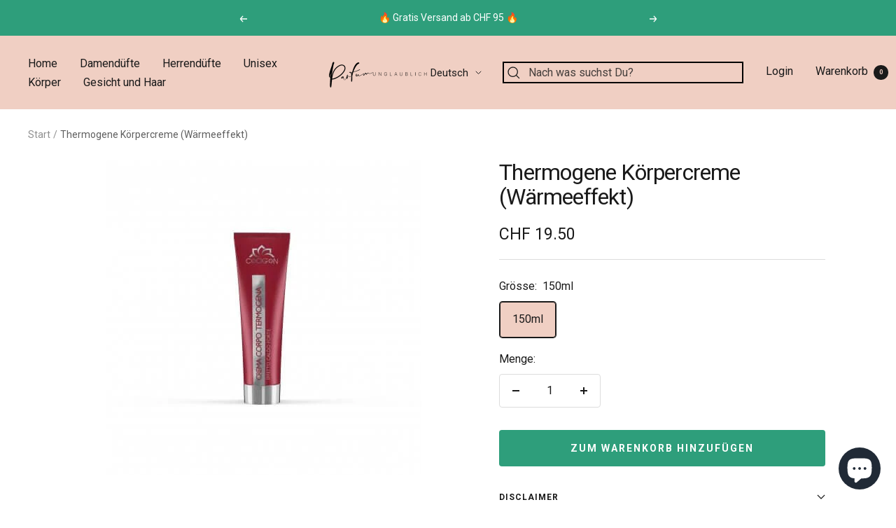

--- FILE ---
content_type: text/javascript; charset=utf-8
request_url: https://parfumunglaublich.ch/products/thermogene-korpercreme-warmeeffekt.js
body_size: 533
content:
{"id":7613512220904,"title":"Thermogene Körpercreme (Wärmeeffekt)","handle":"thermogene-korpercreme-warmeeffekt","description":"\u003cp\u003eDie Chogan Hot Effect Slimming Body Cream wurde speziell für die Behandlung von Cellulite entwickelt. Die Fähigkeit von Capsicum, den Kreislauf anzuregen, mit der daraus resultierenden Wärmeproduktion, führt zu einer Verbesserung der Blutzirkulation, die in Verbindung mit der entscheidenden Wirkung der ätherischen Öle von Zimt und Kampfer sowie der Rosskastanie auf die Prozesse einwirkt, die die Zirkulation der Flüssigkeiten regulieren. Es bewahrt die Elastizität, den Tonus und die Glätte der Haut.\u003c\/p\u003e","published_at":"2022-02-14T20:26:15+01:00","created_at":"2022-02-14T20:26:15+01:00","vendor":"Chogan","type":"Körper","tags":["Körperpflege"],"price":1950,"price_min":1950,"price_max":1950,"available":true,"price_varies":false,"compare_at_price":null,"compare_at_price_min":0,"compare_at_price_max":0,"compare_at_price_varies":false,"variants":[{"id":42595878306024,"title":"150ml","option1":"150ml","option2":null,"option3":null,"sku":"CR01B","requires_shipping":true,"taxable":true,"featured_image":{"id":36822514106600,"product_id":7613512220904,"position":1,"created_at":"2022-02-14T20:26:30+01:00","updated_at":"2022-02-14T20:26:30+01:00","alt":null,"width":450,"height":450,"src":"https:\/\/cdn.shopify.com\/s\/files\/1\/0628\/5937\/8920\/products\/CR01_Thermogenic-Body-Cream-Intense-Heat-_E2_80_93-150-mL.jpg?v=1644866790","variant_ids":[42595878306024]},"available":true,"name":"Thermogene Körpercreme (Wärmeeffekt) - 150ml","public_title":"150ml","options":["150ml"],"price":1950,"weight":0,"compare_at_price":null,"inventory_management":"shopify","barcode":null,"featured_media":{"alt":null,"id":29378469724392,"position":1,"preview_image":{"aspect_ratio":1.0,"height":450,"width":450,"src":"https:\/\/cdn.shopify.com\/s\/files\/1\/0628\/5937\/8920\/products\/CR01_Thermogenic-Body-Cream-Intense-Heat-_E2_80_93-150-mL.jpg?v=1644866790"}},"requires_selling_plan":false,"selling_plan_allocations":[]}],"images":["\/\/cdn.shopify.com\/s\/files\/1\/0628\/5937\/8920\/products\/CR01_Thermogenic-Body-Cream-Intense-Heat-_E2_80_93-150-mL.jpg?v=1644866790"],"featured_image":"\/\/cdn.shopify.com\/s\/files\/1\/0628\/5937\/8920\/products\/CR01_Thermogenic-Body-Cream-Intense-Heat-_E2_80_93-150-mL.jpg?v=1644866790","options":[{"name":"Grösse","position":1,"values":["150ml"]}],"url":"\/products\/thermogene-korpercreme-warmeeffekt","media":[{"alt":null,"id":29378469724392,"position":1,"preview_image":{"aspect_ratio":1.0,"height":450,"width":450,"src":"https:\/\/cdn.shopify.com\/s\/files\/1\/0628\/5937\/8920\/products\/CR01_Thermogenic-Body-Cream-Intense-Heat-_E2_80_93-150-mL.jpg?v=1644866790"},"aspect_ratio":1.0,"height":450,"media_type":"image","src":"https:\/\/cdn.shopify.com\/s\/files\/1\/0628\/5937\/8920\/products\/CR01_Thermogenic-Body-Cream-Intense-Heat-_E2_80_93-150-mL.jpg?v=1644866790","width":450}],"requires_selling_plan":false,"selling_plan_groups":[]}

--- FILE ---
content_type: text/json
request_url: https://conf.config-security.com/model
body_size: 85
content:
{"title":"recommendation AI model (keras)","structure":"release_id=0x69:2c:68:5f:4c:3e:2d:3f:50:68:4c:52:7b:34:4b:3a:53:4f:45:79:5a:32:24:53:21:4c:4a:59:5a;keras;cizinltp9s45qpkxkmypsupp8pj24panjg34lvrssz4o16e15ogumn8q8ycwyg5ekbkskby7","weights":"../weights/692c685f.h5","biases":"../biases/692c685f.h5"}

--- FILE ---
content_type: text/javascript
request_url: https://parfumunglaublich.ch/cdn/shop/t/34/assets/custom.js?v=167639537848865775061741952677
body_size: -523
content:
//# sourceMappingURL=/cdn/shop/t/34/assets/custom.js.map?v=167639537848865775061741952677


--- FILE ---
content_type: text/javascript; charset=utf-8
request_url: https://cdn.ablyft.com/s/58052145.js
body_size: 53795
content:
/*
 _____ _____ _     ___ _
|  _  | __  | |_ _|  _| |_
|     | __ -| | | |  _|  _|
|__|__|_____|_|_  |_| |_|.com
              |___|
*/

var projectData = {"id":58052145,"name":"Project #1","jquery_include":"false","debug":0,"restrict_debug":0,"adhere_dnt":0,"max_cookie_lifetime":90,"activation_mode":"immediately","use_antiflicker":0,"snippet_revision":127,"rules":null,"rules_tracking":null,"tracker_url":"https:\/\/log.ablyft.com","asset_url":null,"metadata_key_exp_1":null,"metadata_key_exp_2":null,"metadata_key_exp_3":null,"metadata_key_var_1":null,"metadata_key_var_2":null,"metadata_key_var_3":null,"cookie_domain":null,"snippet_version":3.43,"storage":"default","run_only_on_reinit":0,"allow_in_iframes":0,"visual_editor_version":null,"external_tracking_domain":"","encode_storage_values":0,"usedEditorExtensions":[],"js":"","css":"","helper_js":"","is_spa":0,"pages":[{"id":21471885,"name":"[PU-Overall] Cart Open","trigger":"callback","trigger_js":"ablyftTools.elementIsInView('#mini-cart[open]', function(element){\r\n   activate();\r\n});","api_name":"pu-overall-cart-open","poll_on_rules":0,"deactivation_mode":"reset","rules_js":"return true;","experiments":[54783964],"goals":[11967660,14799411,32376671,47834792,51976434,81438672,96884925],"urltargetings":[{"id":36497,"type":"include","url":".*","url_type":"regex"}]},{"id":24031263,"name":"[PU-0008] Home Page","trigger":"callback","trigger_js":"ablyftTools.elementIsInView('.shopify-section.shopify-section--image-with-text-overlay', function (section) {\r\n    activate();\r\n  });","api_name":"pu-0008-home-page","poll_on_rules":0,"deactivation_mode":"reset","rules_js":"return true;","experiments":[43752434],"goals":[12773982,40723296,94240544],"urltargetings":[{"id":43421,"type":"include","url":"https:\/\/parfumunglaublich.ch\/","url_type":"simple"}]},{"id":26055295,"name":"[PU-Overall] Product pages","trigger":"direct","trigger_js":"","api_name":"pu-overall-product-pages","poll_on_rules":0,"deactivation_mode":"reset","rules_js":"return true;","experiments":[97298657],"goals":[99534020],"urltargetings":[{"id":37409,"type":"include","url":"\/products\/","url_type":"substring"}]},{"id":31198976,"name":"All Pages","trigger":"direct","trigger_js":"","api_name":"all-pages","poll_on_rules":0,"deactivation_mode":"reset","rules_js":"return true;","experiments":[88369656],"goals":[],"urltargetings":[{"id":35674,"type":"include","url":".*","url_type":"regex"}]},{"id":73487725,"name":"[PU-0009] Choosen Product Pages","trigger":"callback","trigger_js":"ablyftTools.waitForElement('.product__media', function (element) {\r\n    activate();\r\n  });","api_name":"pu-0009-choosen-product-pages","poll_on_rules":0,"deactivation_mode":"reset","rules_js":"return true;","experiments":[31356002],"goals":[12206474,38838685,66412939],"urltargetings":[{"id":44007,"type":"include","url":"https:\/\/parfumunglaublich.ch\/products\/chogan-nr-143","url_type":"simple"},{"id":44008,"type":"include","url":"https:\/\/parfumunglaublich.ch\/products\/chogan-nr-114","url_type":"simple"},{"id":44009,"type":"include","url":"https:\/\/parfumunglaublich.ch\/products\/chogan-nr-131","url_type":"simple"},{"id":44010,"type":"include","url":"https:\/\/parfumunglaublich.ch\/products\/chogan-nr-111","url_type":"simple"},{"id":44011,"type":"include","url":"https:\/\/parfumunglaublich.ch\/products\/137-naxos","url_type":"simple"}]},{"id":73536534,"name":"[PU-0005] Homepage","trigger":"direct","trigger_js":"","api_name":"pu-0005-overall","poll_on_rules":0,"deactivation_mode":"reset","rules_js":"return true;","experiments":[84439259],"goals":[12064263,76435744,98857295],"urltargetings":[{"id":41357,"type":"include","url":"https:\/\/parfumunglaublich.ch\/","url_type":"exact"}]},{"id":79501966,"name":"[PU Overall] Mobile menu open","trigger":"callback","trigger_js":"ablyftTools.waitForElement(\"#mobile-menu-drawer[open]\", () => {\r\n  activate();\r\n});","api_name":"pu-overall-mobile-menu-open","poll_on_rules":0,"deactivation_mode":"reset","rules_js":"return true;","experiments":[33231987],"goals":[10444002,12380601,22231369,47453768,58588397],"urltargetings":[{"id":36950,"type":"include","url":".*","url_type":"regex"}]}],"experiments":[{"id":43752434,"status":"preview","name":"[PU-0008] Home page - Kategorie-Buttons auf Homepage","traffic_allocation":100,"audiences_match_type":"all","created_at":"2025-03-19 12:12:28","updated_at":"2025-03-19 12:14:49","published_at":"2025-03-19 12:14:49","metadata_1":null,"metadata_2":null,"metadata_3":null,"integrations_run_mode":null,"js":"","reset_js":"","css":"","audiences":[{"id":83975312,"name":"All Visitors","rules_js":"return true;"}],"variations":[{"id":33086830,"name":"Original","css_code":"","baseline":1,"traffic_allocation":50,"metadata_1":null,"metadata_2":null,"metadata_3":null,"js":"","reset_js":"","css":"","changesets":"[]"},{"id":90589457,"name":"Variation #1","css_code":".pu-0008-container {\r\n    display: flex;\r\n    flex-direction: column;\r\n    justify-content: center;\r\n    align-items: center;\r\n    padding: 24px 0;\r\n    margin: 0 24px;\r\n    border-bottom: 1px solid #cccccc;\r\n}\r\n.pu-0008-header {\r\n    font-family: \"Roboto\";\r\n    font-weight: 400;\r\n    font-size: 20px;\r\n    line-height: 32px;\r\n    color: black;\r\n    margin-bottom: 10px;\r\n}\r\n.pu-0008-badgeContainer {\r\n    display: flex;\r\n    justify-content: space-between;\r\n    align-items: center;\r\n    width: 250px;\r\n}\r\n.pu-0008-badge {\r\n    display: flex;\r\n    justify-content: center;\r\n    align-items: center;\r\n    width: 80px;\r\n    height: 35px;\r\n    border-radius: 28px;\r\n    background-color: #f0cfc3;\r\n    font-family: \"Roboto\";\r\n    font-weight: 400;\r\n    font-size: 12px;\r\n    line-height: 14px;\r\n    color: black;\r\n    cursor: pointer;\r\n}\r\n\r\n@media (min-width: 768px) {\r\n    .pu-0008-container {\r\n        max-width: 800px;\r\n        margin: 0 auto;\r\n        padding: 64px 0 48px 0;\r\n    }\r\n    .pu-0008-header {\r\n        font-size: 32px;\r\n        line-height: 32px;\r\n        margin-bottom: 15px;\r\n    }\r\n    .pu-0008-badgeContainer {\r\n        width: 360px;\r\n    }\r\n    .pu-0008-badge {\r\n        width: 105px;\r\n        height: 45px;\r\n        border-radius: 43px;\r\n        font-size: 16px;\r\n    }\r\n    .as-pu-0008 .shopify-section.shopify-section--featured-collections:nth-of-type(3) section {\r\n        margin-top: 48px;\r\n    }\r\n}","baseline":0,"traffic_allocation":50,"metadata_1":null,"metadata_2":null,"metadata_3":null,"js":"ablyftTools.domLoaded(() => {\r\n    document.body.classList.add('as-pu-0008');\r\n  });\r\n\r\n  ablyftTools.elementIsInView('.shopify-section.shopify-section--image-with-text-overlay', function (section) {\r\n    createSection(section);\r\n  });\r\n\r\n  const createSection = (section) => {\r\n    const newText = `\r\n        <div class=\"pu-0008-container\">\r\n            <span class=\"pu-0008-header\">Finde deinen Lieblingsduft<\/span>\r\n            <div class=\"pu-0008-badgeContainer\">\r\n                <a href=\"\/collections\/damendufte\" class=\"pu-0008-badge\">Damen<\/a>\r\n                <a href=\"\/collections\/herrendufte\" class=\"pu-0008-badge\">Herren<\/a>\r\n                <a href=\"\/collections\/unisex-dufte\" class=\"pu-0008-badge\">Unisex<\/a>\r\n            <\/div>\r\n        <\/div>\r\n    `;\r\n\r\n    section.insertAdjacentHTML('afterEnd', newText);\r\n  };","reset_js":"","css":".pu-0008-container {\r\n    display: flex;\r\n    flex-direction: column;\r\n    justify-content: center;\r\n    align-items: center;\r\n    padding: 24px 0;\r\n    margin: 0 24px;\r\n    border-bottom: 1px solid #cccccc;\r\n}\r\n.pu-0008-header {\r\n    font-family: \"Roboto\";\r\n    font-weight: 400;\r\n    font-size: 20px;\r\n    line-height: 32px;\r\n    color: black;\r\n    margin-bottom: 10px;\r\n}\r\n.pu-0008-badgeContainer {\r\n    display: flex;\r\n    justify-content: space-between;\r\n    align-items: center;\r\n    width: 250px;\r\n}\r\n.pu-0008-badge {\r\n    display: flex;\r\n    justify-content: center;\r\n    align-items: center;\r\n    width: 80px;\r\n    height: 35px;\r\n    border-radius: 28px;\r\n    background-color: #f0cfc3;\r\n    font-family: \"Roboto\";\r\n    font-weight: 400;\r\n    font-size: 12px;\r\n    line-height: 14px;\r\n    color: black;\r\n    cursor: pointer;\r\n}\r\n\r\n@media (min-width: 768px) {\r\n    .pu-0008-container {\r\n        max-width: 800px;\r\n        margin: 0 auto;\r\n        padding: 64px 0 48px 0;\r\n    }\r\n    .pu-0008-header {\r\n        font-size: 32px;\r\n        line-height: 32px;\r\n        margin-bottom: 15px;\r\n    }\r\n    .pu-0008-badgeContainer {\r\n        width: 360px;\r\n    }\r\n    .pu-0008-badge {\r\n        width: 105px;\r\n        height: 45px;\r\n        border-radius: 43px;\r\n        font-size: 16px;\r\n    }\r\n    .as-pu-0008 .shopify-section.shopify-section--featured-collections:nth-of-type(3) section {\r\n        margin-top: 48px;\r\n    }\r\n}","changesets":"[]"}],"environments":[{"id":48122314,"name":"Default","rules_js":"return true;"}]},{"id":31356002,"status":"running","name":"[100%] [PU-0009] Product page - Produktbildergalerie erweitern","traffic_allocation":100,"audiences_match_type":"all","created_at":"2025-05-12 08:30:49","updated_at":"2025-05-12 08:33:07","published_at":"2025-05-12 08:33:07","metadata_1":null,"metadata_2":null,"metadata_3":null,"integrations_run_mode":null,"js":"","reset_js":"","css":"","audiences":[{"id":83975312,"name":"All Visitors","rules_js":"return true;"}],"variations":[{"id":11957444,"name":"Original","css_code":"","baseline":1,"traffic_allocation":0,"metadata_1":null,"metadata_2":null,"metadata_3":null,"js":"","reset_js":"","css":"","changesets":"[]"},{"id":67888641,"name":"Variation #1","css_code":".swiffy-slider {\r\n    position: relative;\r\n    display: block;\r\n    width: 100%;\r\n    --swiffy-slider-snap-align: center;\r\n    --swiffy-slider-item-width: 100%;\r\n    --swiffy-slider-item-gap: 1rem;\r\n    --swiffy-slider-item-reveal: 0rem;\r\n    --swiffy-slider-item-ratio: 2\/1;\r\n    --swiffy-slider-item-count: 1;\r\n    --swiffy-slider-nav-light: #fff;\r\n    --swiffy-slider-nav-dark: #333;\r\n    --swiffy-slider-nav-zoom: 1;\r\n    --swiffy-slider-track-opacity: 0.1;\r\n    --swiffy-slider-track-height: 0;\r\n    --swiffy-slider-nav-outside-size: 3.5rem;\r\n    --swiffy-slider-indicator-outside-size: 1.5rem;\r\n    --swiffy-slider-animation-duration: 0.75s;\r\n    --swiffy-slider-animation-delay: 0s;\r\n    --swiffy-slider-animation-timing: ease-in-out;\r\n}\r\n\r\n.swiffy-slider,\r\n.swiffy-slider::after,\r\n.swiffy-slider::before {\r\n    box-sizing: border-box;\r\n}\r\n\r\n.swiffy-slider ::-webkit-scrollbar {\r\n    height: var(--swiffy-slider-track-height);\r\n}\r\n\r\n.swiffy-slider ::-webkit-scrollbar-track {\r\n    background: rgba(0, 0, 0, var(--swiffy-slider-track-opacity));\r\n}\r\n\r\n.swiffy-slider ::-webkit-scrollbar-thumb {\r\n    background: rgba(0, 0, 0, 0.4);\r\n    border-radius: 1rem;\r\n}\r\n\r\n.swiffy-slider ::-webkit-scrollbar-thumb:hover {\r\n    background: rgba(0, 0, 0, 0.6);\r\n}\r\n\r\n.slider-container {\r\n    --swiffy-slider-item-gap-totalwidth: calc(var(--swiffy-slider-item-gap) * (var(--swiffy-slider-item-count) - 1));\r\n    --swiffy-slider-item-width: calc((100% - var(--swiffy-slider-item-reveal) - var(--swiffy-slider-item-gap-totalwidth)) \/ var(--swiffy-slider-item-count));\r\n    overflow-x: auto;\r\n    -webkit-overflow-scrolling: touch;\r\n    scroll-snap-type: x mandatory;\r\n    scroll-behavior: smooth;\r\n    display: grid;\r\n    align-items: center;\r\n    height: 100%;\r\n    grid: auto\/auto-flow max-content;\r\n    grid-auto-rows: 100%;\r\n    grid-auto-columns: var(--swiffy-slider-item-width);\r\n    grid-auto-flow: column;\r\n    grid-gap: var(--swiffy-slider-item-gap);\r\n    list-style: none;\r\n    margin: 0;\r\n    padding: 0;\r\n    scrollbar-width: none;\r\n    scrollbar-color: rgba(0, 0, 0, 0.4) rgba(0, 0, 0, var(--swiffy-slider-track-opacity));\r\n    background-clip: padding-box;\r\n}\r\n\r\n.slider-container > * {\r\n    \/*The slides*\/\r\n    scroll-snap-align: var(--swiffy-slider-snap-align);\r\n    position: relative;\r\n    width: 100%;\r\n    height: 100%;\r\n}\r\n\r\n.slider-item-helper .slider-container > * {\r\n    background-size: cover;\r\n    background-color: #e1e1e1;\r\n    background-position: 50% 50%;\r\n    display: flex;\r\n    justify-content: center;\r\n    align-items: center;\r\n}\r\n\r\n.slider-item-helper:not(.slider-item-ratio) .slider-container > * {\r\n    min-height: 20rem;\r\n}\r\n\r\n.slider-item-ratio .slider-container > * > * {\r\n    position: absolute;\r\n    top: 0;\r\n    left: 0;\r\n    width: 100%;\r\n    height: 100%;\r\n    -o-object-fit: cover;\r\n       object-fit: cover;\r\n}\r\n\r\n.slider-item-ratio-contain .slider-container > * > * {\r\n    -o-object-fit: contain;\r\n       object-fit: contain;\r\n}\r\n\r\n.slider-item-ratio .slider-container > *::after {\r\n    display: block;\r\n    padding-top: calc(100% \/ (var(--swiffy-slider-item-ratio)));\r\n    content: \"\";\r\n}\r\n\r\n.slider-item-ratio-32x9 {\r\n    --swiffy-slider-item-ratio: 32\/9;\r\n}\r\n\r\n.slider-item-ratio-21x9 {\r\n    --swiffy-slider-item-ratio: 21\/9;\r\n}\r\n\r\n.slider-item-ratio-16x9 {\r\n    --swiffy-slider-item-ratio: 16\/9;\r\n}\r\n\r\n.slider-item-ratio-4x3 {\r\n    --swiffy-slider-item-ratio: 4\/3;\r\n}\r\n\r\n.slider-item-ratio-2x1 {\r\n    --swiffy-slider-item-ratio: 2\/1;\r\n}\r\n\r\n.slider-item-ratio-1x1 {\r\n    --swiffy-slider-item-ratio: 1\/1;\r\n}\r\n\r\n.slider-item-ratio-3x4 {\r\n    --swiffy-slider-item-ratio: 3\/4;\r\n}\r\n\r\n.slider-nav-scrollbar {\r\n    --swiffy-slider-track-height: 0.5rem;\r\n}\r\n\r\n.slider-nav-scrollbar .slider-container {\r\n    scrollbar-width: thin;\r\n}\r\n\r\n.slider-nav-nodelay .slider-container {\r\n    scroll-behavior: auto;\r\n}\r\n\r\n.slider-indicators {\r\n    position: absolute;\r\n    right: 2rem;\r\n    bottom: 0;\r\n    left: 2rem;\r\n    display: flex;\r\n    justify-content: center;\r\n    padding: 0;\r\n    margin-bottom: 1rem;\r\n    list-style: none;\r\n}\r\n\r\n.slider-nav-scrollbar .slider-indicators {\r\n    margin-bottom: calc(1rem + var(--swiffy-slider-track-height));\r\n}\r\n\r\n.slider-indicators > *.active {\r\n    opacity: 1;\r\n}\r\n\r\n.swiffy-slider.slider-indicators-outside .slider-nav {\r\n    margin-bottom: var(--swiffy-slider-indicator-outside-size);\r\n}\r\n\r\n.swiffy-slider.slider-indicators-outside {\r\n    padding-bottom: var(--swiffy-slider-indicator-outside-size);\r\n}\r\n\r\n.swiffy-slider.slider-indicators-outside.slider-indicators,\r\n.swiffy-slider.slider-indicators-outside .slider-indicators {\r\n    margin-bottom: 0;\r\n}\r\n\r\n.slider-indicators > * {\r\n    box-sizing: content-box;\r\n    flex: 0 1 auto;\r\n    width: 2rem;\r\n    height: 0.2rem;\r\n    padding: 0;\r\n    border: 0.4rem solid transparent;\r\n    cursor: pointer;\r\n    background-color: #fff;\r\n    background-clip: padding-box;\r\n    opacity: 0.5;\r\n    transition: opacity 0.4s ease;\r\n}\r\n\r\n.slider-indicators-square.slider-indicators > *,\r\n.slider-indicators-square .slider-indicators > * {\r\n    width: 0.5rem;\r\n    height: 0.5rem;\r\n    border: 0.4rem solid transparent;\r\n}\r\n\r\n.slider-indicators-round.slider-indicators > *,\r\n.slider-indicators-round .slider-indicators > * {\r\n    width: 0.5rem;\r\n    height: 0.5rem;\r\n    border: 0.4rem solid transparent;\r\n    border-radius: 50%;\r\n}\r\n\r\n.slider-indicators-highlight.slider-indicators > *.active,\r\n.slider-indicators-highlight .slider-indicators > *.active {\r\n    border: 0.33rem solid transparent;\r\n    padding: 0.07rem;\r\n}\r\n\r\n.slider-nav {\r\n    position: absolute;\r\n    top: 0;\r\n    left: 0;\r\n    bottom: 0;\r\n    border: 0;\r\n    background-color: transparent;\r\n    cursor: pointer;\r\n    padding: 0;\r\n    visibility: hidden;\r\n    opacity: 0.8;\r\n    transition: visibility 0.1s, opacity 0.2s linear;\r\n    margin-bottom: var(--swiffy-slider-track-height);\r\n    display: flex;\r\n    align-items: center;\r\n    padding: 0 0.5rem;\r\n    transform: scale(var(--swiffy-slider-nav-zoom));\r\n}\r\n\r\n.slider-nav::before {\r\n    position: absolute;\r\n    content: \"\";\r\n    padding: 0.5rem;\r\n    width: 3rem;\r\n    height: 3rem;\r\n}\r\n\r\n.slider-nav::after {\r\n    content: \"\";\r\n    -webkit-mask: url(\"data:image\/svg+xml,<svg xmlns='http:\/\/www.w3.org\/2000\/svg' fill='%23fff' viewBox='0 0 16 16'><path fill-rule='evenodd' d='M11.354 1.646a.5.5 0 0 1 0 .708L5.707 8l5.647 5.646a.5.5 0 0 1-.708.708l-6-6a.5.5 0 0 1 0-.708l6-6a.5.5 0 0 1 .708 0z'><\/path><\/svg>\");\r\n            mask: url(\"data:image\/svg+xml,<svg xmlns='http:\/\/www.w3.org\/2000\/svg' fill='%23fff' viewBox='0 0 16 16'><path fill-rule='evenodd' d='M11.354 1.646a.5.5 0 0 1 0 .708L5.707 8l5.647 5.646a.5.5 0 0 1-.708.708l-6-6a.5.5 0 0 1 0-.708l6-6a.5.5 0 0 1 .708 0z'><\/path><\/svg>\");\r\n    -webkit-mask-size: cover;\r\n            mask-size: cover;\r\n    background-color: var(--swiffy-slider-nav-light);\r\n    background-origin: content-box;\r\n    width: 3rem;\r\n    height: 3rem;\r\n}\r\n\r\n.slider-nav-arrow .slider-nav::after {\r\n    -webkit-mask: url(\"data:image\/svg+xml,<svg xmlns='http:\/\/www.w3.org\/2000\/svg' fill='%23fff' viewBox='0 0 16 16'><path fill-rule='evenodd' d='M12 8a.5.5 0 0 1-.5.5H5.707l2.147 2.146a.5.5 0 0 1-.708.708l-3-3a.5.5 0 0 1 0-.708l3-3a.5.5 0 1 1 .708.708L5.707 7.5H11.5a.5.5 0 0 1 .5.5z'><\/path><\/svg>\");\r\n            mask: url(\"data:image\/svg+xml,<svg xmlns='http:\/\/www.w3.org\/2000\/svg' fill='%23fff' viewBox='0 0 16 16'><path fill-rule='evenodd' d='M12 8a.5.5 0 0 1-.5.5H5.707l2.147 2.146a.5.5 0 0 1-.708.708l-3-3a.5.5 0 0 1 0-.708l3-3a.5.5 0 1 1 .708.708L5.707 7.5H11.5a.5.5 0 0 1 .5.5z'><\/path><\/svg>\");\r\n}\r\n\r\n.slider-nav-chevron .slider-nav::after {\r\n    -webkit-mask: url(\"data:image\/svg+xml,<svg xmlns='http:\/\/www.w3.org\/2000\/svg' fill='%23fff' viewBox='0 0 16 16'><path fill-rule='evenodd' d='M9.224 1.553a.5.5 0 0 1 .223.67L6.56 8l2.888 5.776a.5.5 0 1 1-.894.448l-3-6a.5.5 0 0 1 0-.448l3-6a.5.5 0 0 1 .67-.223z'><\/path><\/svg>\");\r\n            mask: url(\"data:image\/svg+xml,<svg xmlns='http:\/\/www.w3.org\/2000\/svg' fill='%23fff' viewBox='0 0 16 16'><path fill-rule='evenodd' d='M9.224 1.553a.5.5 0 0 1 .223.67L6.56 8l2.888 5.776a.5.5 0 1 1-.894.448l-3-6a.5.5 0 0 1 0-.448l3-6a.5.5 0 0 1 .67-.223z'><\/path><\/svg>\");\r\n}\r\n\r\n.slider-nav-caret .slider-nav::after {\r\n    -webkit-mask: url(\"data:image\/svg+xml,<svg xmlns='http:\/\/www.w3.org\/2000\/svg' fill='%23fff' viewBox='0 0 16 16'><path d='M10 12.796V3.204L4.519 8 10 12.796zm-.659.753-5.48-4.796a1 1 0 0 1 0-1.506l5.48-4.796A1 1 0 0 1 11 3.204v9.592a1 1 0 0 1-1.659.753z'><\/path><\/svg>\");\r\n            mask: url(\"data:image\/svg+xml,<svg xmlns='http:\/\/www.w3.org\/2000\/svg' fill='%23fff' viewBox='0 0 16 16'><path d='M10 12.796V3.204L4.519 8 10 12.796zm-.659.753-5.48-4.796a1 1 0 0 1 0-1.506l5.48-4.796A1 1 0 0 1 11 3.204v9.592a1 1 0 0 1-1.659.753z'><\/path><\/svg>\");\r\n}\r\n\r\n.slider-nav-caretfill .slider-nav::after {\r\n    -webkit-mask: url(\"data:image\/svg+xml,<svg xmlns='http:\/\/www.w3.org\/2000\/svg' fill='%23fff' viewBox='0 0 16 16'><path d='m3.86 8.753 5.482 4.796c.646.566 1.658.106 1.658-.753V3.204a1 1 0 0 0-1.659-.753l-5.48 4.796a1 1 0 0 0 0 1.506z'><\/path><\/svg>\");\r\n            mask: url(\"data:image\/svg+xml,<svg xmlns='http:\/\/www.w3.org\/2000\/svg' fill='%23fff' viewBox='0 0 16 16'><path d='m3.86 8.753 5.482 4.796c.646.566 1.658.106 1.658-.753V3.204a1 1 0 0 0-1.659-.753l-5.48 4.796a1 1 0 0 0 0 1.506z'><\/path><\/svg>\");\r\n}\r\n\r\n.swiffy-slider:hover .slider-nav {\r\n    visibility: visible;\r\n}\r\n\r\n.swiffy-slider.slider-nav-autohide.slider-item-first-visible .slider-nav:not(.slider-nav-next) {\r\n    visibility: hidden;\r\n}\r\n\r\n.swiffy-slider.slider-nav-autohide.slider-item-last-visible .slider-nav.slider-nav-next {\r\n    visibility: hidden;\r\n}\r\n\r\n.slider-nav-outside .slider-container {\r\n    margin: 0 var(--swiffy-slider-nav-outside-size);\r\n}\r\n\r\n.slider-nav-outside .slider-nav {\r\n    padding: 0;\r\n}\r\n\r\n.swiffy-slider .slider-nav:hover {\r\n    opacity: 1;\r\n}\r\n\r\n.slider-nav-square .slider-nav {\r\n    padding: 0;\r\n}\r\n\r\n.slider-nav-round .slider-nav::before,\r\n.slider-nav-square .slider-nav::before {\r\n    background-color: var(--swiffy-slider-nav-light);\r\n}\r\n\r\n.slider-nav-round .slider-nav::after,\r\n.slider-nav-square .slider-nav::after {\r\n    background-color: var(--swiffy-slider-nav-dark);\r\n    width: 2rem;\r\n    height: 2rem;\r\n    margin: 0.5rem;\r\n}\r\n\r\n.slider-nav-round .slider-nav::before {\r\n    border-radius: 50%;\r\n}\r\n\r\n.slider-nav-round .slider-nav::after {\r\n    -webkit-mask: url(\"data:image\/svg+xml,%3Csvg xmlns='http:\/\/www.w3.org\/2000\/svg' viewBox='0 0 16 16' %3E%3Cpath fill-rule='evenodd' d='M15 8a.5.5 0 0 0-.5-.5H2.707l3.147-3.146a.5.5 0 1 0-.708-.708l-4 4a.5.5 0 0 0 0 .708l4 4a.5.5 0 0 0 .708-.708L2.707 8.5H14.5A.5.5 0 0 0 15 8z'%3E%3C\/path%3E%3C\/svg%3E\");\r\n            mask: url(\"data:image\/svg+xml,%3Csvg xmlns='http:\/\/www.w3.org\/2000\/svg' viewBox='0 0 16 16' %3E%3Cpath fill-rule='evenodd' d='M15 8a.5.5 0 0 0-.5-.5H2.707l3.147-3.146a.5.5 0 1 0-.708-.708l-4 4a.5.5 0 0 0 0 .708l4 4a.5.5 0 0 0 .708-.708L2.707 8.5H14.5A.5.5 0 0 0 15 8z'%3E%3C\/path%3E%3C\/svg%3E\");\r\n}\r\n\r\n.slider-nav-dark .slider-nav::after {\r\n    background-color: var(--swiffy-slider-nav-dark);\r\n}\r\n\r\n.slider-nav-dark.slider-nav-round .slider-nav::before,\r\n.slider-nav-dark.slider-nav-square .slider-nav::before {\r\n    background-color: var(--swiffy-slider-nav-dark);\r\n}\r\n\r\n.slider-nav-dark.slider-nav-round .slider-nav::after,\r\n.slider-nav-dark.slider-nav-square .slider-nav::after {\r\n    background-color: var(--swiffy-slider-nav-light);\r\n}\r\n\r\n.slider-nav-sm {\r\n    --swiffy-slider-nav-zoom: 0.75;\r\n    --swiffy-slider-nav-outside-size: 2.5rem;\r\n}\r\n\r\n.slider-nav.slider-nav-next::after {\r\n    transform: rotate(180deg);\r\n}\r\n\r\n.slider-nav.slider-nav-next {\r\n    right: 0;\r\n    left: unset;\r\n}\r\n\r\n.slider-nav-visible .slider-nav {\r\n    visibility: visible;\r\n}\r\n\r\n.slider-nav-dark .slider-nav {\r\n    opacity: 0.6;\r\n}\r\n\r\n.slider-indicators-dark.slider-indicators > *,\r\n.slider-indicators-dark .slider-indicators > * {\r\n    filter: invert(1);\r\n}\r\n\r\n.slider-item-snapstart {\r\n    --swiffy-slider-snap-align: start;\r\n}\r\n\r\n.slider-item-nosnap {\r\n    --swiffy-slider-snap-align: unset;\r\n}\r\n\r\n.slider-item-nogap {\r\n    --swiffy-slider-item-gap: 0rem;\r\n}\r\n\r\n.slider-item-reveal {\r\n    --swiffy-slider-item-reveal: 8rem;\r\n}\r\n\r\n.slider-item-snapstart.slider-item-reveal {\r\n    --swiffy-slider-item-reveal: 4rem;\r\n}\r\n\r\n.slider-item-show2 {\r\n    --swiffy-slider-item-count: 2;\r\n}\r\n\r\n.slider-item-show3 {\r\n    --swiffy-slider-item-count: 3;\r\n}\r\n\r\n.slider-item-show4 {\r\n    --swiffy-slider-item-count: 4;\r\n}\r\n\r\n.slider-item-show5 {\r\n    --swiffy-slider-item-count: 5;\r\n}\r\n\r\n.slider-item-show6 {\r\n    --swiffy-slider-item-count: 6;\r\n}\r\n\r\n.slider-nav-mousedrag .slider-container {\r\n    cursor: grab;\r\n}\r\n\r\n.slider-nav-mousedrag.dragging .slider-container {\r\n    scroll-snap-type: unset;\r\n    scroll-behavior: unset;\r\n    -webkit-user-select: none;\r\n       -moz-user-select: none;\r\n            user-select: none;\r\n}\r\n\r\n.slider-nav-mousedrag.dragging .slider-nav {\r\n    visibility: hidden;\r\n}\r\n\r\n@media (hover: hover) {\r\n    .slider-nav-mousedrag .slider-container::after {\r\n        content: \"\";\r\n        position: absolute;\r\n        width: 100%;\r\n        height: 100%;\r\n    }\r\n}\r\n@media (prefers-reduced-motion: no-preference) {\r\n    .slider-nav-animation.slider-nav-animation-fast {\r\n        --swiffy-slider-animation-duration: 0.25s;\r\n    }\r\n    .slider-nav-animation.slider-nav-animation-slow {\r\n        --swiffy-slider-animation-duration: 1.25s;\r\n    }\r\n    .slider-nav-animation .slider-container > * > * {\r\n        transition: opacity var(--swiffy-slider-animation-duration) var(--swiffy-slider-animation-timing), transform var(--swiffy-slider-animation-duration) var(--swiffy-slider-animation-timing);\r\n        transition-delay: var(--swiffy-slider-animation-delay);\r\n    }\r\n    .slider-nav-animation .slider-container .slide-visible > * {\r\n        transition: opacity var(--swiffy-slider-animation-duration) var(--swiffy-slider-animation-timing), transform var(--swiffy-slider-animation-duration) var(--swiffy-slider-animation-timing);\r\n        transition-delay: var(--swiffy-slider-animation-delay);\r\n    }\r\n    .slider-nav-animation.slider-nav-animation-fadein .slider-container > * > * {\r\n        opacity: 0.5;\r\n        visibility: hidden;\r\n    }\r\n    .slider-nav-animation.slider-nav-animation-scale .slider-container > * > * {\r\n        transform: scale(0.9);\r\n    }\r\n    .slider-nav-animation.slider-nav-animation-appear .slider-container > * > * {\r\n        opacity: 0.3;\r\n        transform: scale(0.9);\r\n    }\r\n    .slider-nav-animation.slider-nav-animation-scaleup .slider-container > * > * {\r\n        transform: scale(0.25);\r\n    }\r\n    .slider-nav-animation.slider-nav-animation-zoomout .slider-container > * {\r\n        overflow: hidden;\r\n    }\r\n    .slider-nav-animation.slider-nav-animation-zoomout .slider-container > * > * {\r\n        transform: scale(1.3);\r\n    }\r\n    .slider-nav-animation.slider-nav-animation-turn .slider-container > * > * {\r\n        transform: rotateY(70deg);\r\n    }\r\n    .slider-nav-animation.slider-nav-animation-slideup .slider-container > * > * {\r\n        transform: translateY(60%) scale(0.99);\r\n    }\r\n    .slider-nav-animation.slider-nav-animation-slideup .slider-container {\r\n        overflow-y: hidden;\r\n    }\r\n    .slider-nav-animation .slider-container > *.slide-visible > * {\r\n        opacity: 1;\r\n        transform: none;\r\n        visibility: visible;\r\n    }\r\n}\r\n@media (min-width: 62rem) {\r\n    .slider-item-show6:not(.slider-item-snapstart) .slider-container > *,\r\n.slider-item-show4:not(.slider-item-snapstart) .slider-container > *,\r\n.slider-item-show2:not(.slider-item-snapstart) .slider-container > * {\r\n        scroll-snap-align: unset;\r\n    }\r\n    .slider-item-show6:not(.slider-item-snapstart) .slider-container > *::before,\r\n.slider-item-show4:not(.slider-item-snapstart) .slider-container > *::before,\r\n.slider-item-show2:not(.slider-item-snapstart) .slider-container > *::before {\r\n        content: \" \";\r\n        display: block;\r\n        position: absolute;\r\n        left: calc(var(--swiffy-slider-item-gap) \/ 2 * -1);\r\n        top: 0;\r\n        \/*FF fix setting w+h to 1 px - otherwise snap will not occur*\/\r\n        width: 1px;\r\n        height: 1px;\r\n        scroll-snap-align: var(--swiffy-slider-snap-align);\r\n    }\r\n    .slider-nav-outside-expand .slider-nav {\r\n        margin-left: -4rem;\r\n    }\r\n    .slider-nav-outside-expand .slider-nav.slider-nav-next {\r\n        margin-right: -4rem;\r\n    }\r\n    .slider-nav-sm.slider-nav-outside-expand .slider-nav {\r\n        margin-left: -3.5rem;\r\n    }\r\n    .slider-nav-sm.slider-nav-outside-expand .slider-nav.slider-nav-next {\r\n        margin-right: -3.5rem;\r\n    }\r\n    .slider-indicators-sm.slider-indicators {\r\n        display: none;\r\n    }\r\n}\r\n@media (max-width: 62rem) {\r\n    .swiffy-slider {\r\n        --swiffy-slider-track-height: 0rem;\r\n        --swiffy-slider-item-reveal: 0rem;\r\n        --swiffy-slider-item-count: 1;\r\n        --swiffy-slider-nav-zoom: 0.875;\r\n    }\r\n    .swiffy-slider .slider-item-show2-sm {\r\n        --swiffy-slider-item-count: 2;\r\n    }\r\n    .slider-item-reveal {\r\n        --swiffy-slider-item-reveal: 4rem;\r\n    }\r\n    .slider-item-snapstart.slider-item-reveal {\r\n        --swiffy-slider-item-reveal: 2rem;\r\n    }\r\n    .slider-item-show6 .slider-container {\r\n        grid-auto-columns: calc(25% - var(--swiffy-slider-item-gap) \/ 4 * 3);\r\n    }\r\n    .slider-item-show6.slider-item-reveal .slider-container {\r\n        grid-auto-columns: calc(25% - var(--swiffy-slider-item-gap) \/ 4 * 3 - 0.5rem);\r\n    }\r\n    .slider-item-show6.slider-item-reveal .slider-container > * {\r\n        scroll-snap-align: unset;\r\n    }\r\n    .slider-item-show6.slider-item-reveal .slider-container > *::before {\r\n        content: \" \";\r\n        display: block;\r\n        position: absolute;\r\n        left: calc(var(--swiffy-slider-item-gap) \/ 2 * -1);\r\n        top: 0;\r\n        \/*FF fix setting w+h to 1 px - otherwise snap will not occur*\/\r\n        width: 1px;\r\n        height: 1px;\r\n        scroll-snap-align: center;\r\n    }\r\n    .slider-nav::before,\r\n.slider-nav::after {\r\n        width: 2rem;\r\n        height: 2rem;\r\n        padding: 0.3rem;\r\n    }\r\n    .slider-nav-round .slider-nav::after,\r\n.slider-nav-square .slider-nav::after {\r\n        width: 1.75rem;\r\n        height: 1.75rem;\r\n        margin: 0.125rem;\r\n    }\r\n    .slider-nav-outside-expand .slider-container,\r\n.slider-nav-outside .slider-container {\r\n        margin: 0 2rem;\r\n    }\r\n    .slider-nav-outside-expand .slider-container {\r\n        margin: 0 var(--swiffy-slider-nav-outside-size);\r\n    }\r\n    .slider-nav-outside-expand .slider-nav {\r\n        padding: 0;\r\n    }\r\n    .slider-indicators-square.slider-indicators > *,\r\n.slider-indicators-square .slider-indicators > *,\r\n.slider-indicators-round.slider-indicators > *,\r\n.slider-indicators-round .slider-indicators > * {\r\n        width: 0.3rem;\r\n        height: 0.3rem;\r\n    }\r\n    .slider-indicators {\r\n        margin-bottom: 0.5rem;\r\n        display: none;\r\n    }\r\n    .slider-nav-scrollbar .slider-indicators {\r\n        margin-bottom: 0rem;\r\n    }\r\n    .slider-indicators > * {\r\n        width: 1rem;\r\n        height: 0.125rem;\r\n        border-width: 0.25rem;\r\n    }\r\n    .slider-indicators-sm .slider-indicators,\r\n.slider-indicators-sm.slider-indicators {\r\n        display: flex;\r\n    }\r\n}\r\n@media (max-width: 48rem) {\r\n    .slider-item-show6 .slider-container {\r\n        grid-auto-columns: calc(50% - var(--swiffy-slider-item-gap) \/ 2);\r\n    }\r\n    .slider-item-show6.slider-item-reveal .slider-container {\r\n        grid-auto-columns: calc(50% - var(--swiffy-slider-item-gap) \/ 2 - 1.5rem);\r\n    }\r\n}\r\n@media (hover: none) {\r\n    .swiffy-slider.slider-nav-touch .slider-nav {\r\n        visibility: visible;\r\n    }\r\n    .swiffy-slider:not(.slider-nav-touch).slider-nav-outside-expand .slider-container,\r\n.swiffy-slider:not(.slider-nav-touch).slider-nav-outside .slider-container {\r\n        margin: 0 0rem;\r\n    }\r\n    .slider-item-nosnap-touch {\r\n        --swiffy-slider-snap-align: unset;\r\n    }\r\n}\r\n.as-pu-0009 .product__media {\r\n    display: none;\r\n}\r\n\r\n.pu-0009-slider .slider-container img {\r\n    -o-object-fit: contain;\r\n       object-fit: contain;\r\n}\r\n.pu-0009-nav {\r\n    display: flex;\r\n    justify-content: center;\r\n    align-items: center;\r\n    gap: 10px;\r\n    margin-top: 20px;\r\n}\r\n.pu-0009-nav .slider-nav {\r\n    position: relative;\r\n    top: unset;\r\n    left: unset;\r\n    bottom: unset;\r\n    right: unset;\r\n    height: 50px;\r\n}\r\n.pu-0009-nav .slider-nav::after, .pu-0009-nav .slider-nav::before {\r\n    content: unset;\r\n}\r\n.pu-0009-nav .slider-indicators {\r\n    position: relative;\r\n    top: unset;\r\n    left: unset;\r\n    bottom: unset;\r\n    right: unset;\r\n    display: flex;\r\n    gap: 5px;\r\n    margin-bottom: 0;\r\n}\r\n.pu-0009-nav .slider-indicators img {\r\n    width: 80px;\r\n    height: 80px;\r\n    -o-object-fit: contain;\r\n       object-fit: contain;\r\n    border-radius: 0;\r\n    opacity: 1;\r\n    border: 0;\r\n}\r\n.pu-0009-nav .slider-indicators img.active {\r\n    border: 1px solid #1a1a1a;\r\n}\r\n.pu-0009-nav .slider-indicators button {\r\n    width: 8px;\r\n    height: 8px;\r\n    border: 1px solid #1c1b1b;\r\n    background-color: white;\r\n}\r\n.pu-0009-nav .slider-indicators button.active {\r\n    background-color: black;\r\n}\r\n\r\n@media (min-width: 1000px) {\r\n    .pu-0009-slider {\r\n        margin-right: 35px;\r\n    }\r\n    .pu-0009-slider .slider-container img {\r\n        max-height: 635px;\r\n    }\r\n    .pu-0009-nav .slider-indicators img {\r\n        width: 120px;\r\n        height: 120px;\r\n    }\r\n}","baseline":0,"traffic_allocation":100,"metadata_1":null,"metadata_2":null,"metadata_3":null,"js":"ablyftTools.domLoaded(() => {\r\n    document.body.classList.add('as-pu-0009');\r\n  });\r\n\r\n  \/\/Slider start\r\n  \/\/Slider Preset\r\n  function initSlider(sliderElement) {\r\n    for (let navElement of sliderElement.querySelectorAll('.slider-nav')) {\r\n      let next = navElement.classList.contains('slider-nav-next');\r\n      navElement.addEventListener('click', () => slide(sliderElement, next), { passive: true });\r\n    }\r\n    for (let indicatorElement of sliderElement.querySelectorAll('.slider-indicators')) {\r\n      indicatorElement.addEventListener('click', () => slideToByIndicator());\r\n      onSlideEnd(sliderElement, () => handleIndicators(sliderElement), 60);\r\n    }\r\n    if (['slider-nav-autohide', 'slider-nav-animation'].some((className) => sliderElement.classList.contains(className))) {\r\n      const threshold = sliderElement.getAttribute('data-slider-nav-animation-threshold')\r\n        ? sliderElement.getAttribute('data-slider-nav-animation-threshold')\r\n        : 0.3;\r\n      setVisibleSlides(sliderElement, threshold);\r\n    }\r\n  }\r\n\r\n  function setVisibleSlides(sliderElement, threshold = 0.3) {\r\n    let observer = new IntersectionObserver(\r\n      (slides) => {\r\n        slides.forEach((slide) => {\r\n          slide.isIntersecting ? slide.target.classList.add('slide-visible') : slide.target.classList.remove('slide-visible');\r\n        });\r\n        sliderElement.querySelector('.slider-container>*:first-child').classList.contains('slide-visible')\r\n          ? sliderElement.classList.add('slider-item-first-visible')\r\n          : sliderElement.classList.remove('slider-item-first-visible');\r\n        sliderElement.querySelector('.slider-container>*:last-child').classList.contains('slide-visible')\r\n          ? sliderElement.classList.add('slider-item-last-visible')\r\n          : sliderElement.classList.remove('slider-item-last-visible');\r\n      },\r\n      {\r\n        root: sliderElement.querySelector('.slider-container'),\r\n        threshold: threshold,\r\n      }\r\n    );\r\n    for (let slide of sliderElement.querySelectorAll('.slider-container>*')) observer.observe(slide);\r\n  }\r\n\r\n  function slide(sliderElement, next = true) {\r\n    const container = sliderElement.querySelector('.slider-container');\r\n    const fullpage = sliderElement.classList.contains('slider-nav-page');\r\n    const noloop = sliderElement.classList.contains('slider-nav-noloop');\r\n    const nodelay = sliderElement.classList.contains('slider-nav-nodelay');\r\n    const slides = container.children;\r\n    const gapWidth = parseInt(window.getComputedStyle(container).columnGap);\r\n    const scrollStep = slides[0].offsetWidth + gapWidth;\r\n    let scrollLeftPosition = next ? container.scrollLeft + scrollStep : container.scrollLeft - scrollStep;\r\n    if (fullpage) {\r\n      scrollLeftPosition = next ? container.scrollLeft + container.offsetWidth : container.scrollLeft - container.offsetWidth;\r\n    }\r\n    if (container.scrollLeft < 1 && !next && !noloop) {\r\n      scrollLeftPosition = container.scrollWidth - container.offsetWidth;\r\n    }\r\n    if (container.scrollLeft >= container.scrollWidth - container.offsetWidth && next && !noloop) {\r\n      scrollLeftPosition = 0;\r\n    }\r\n    container.scroll({\r\n      left: scrollLeftPosition,\r\n      behavior: nodelay ? 'auto' : 'smooth',\r\n    });\r\n  }\r\n\r\n  function slideToByIndicator() {\r\n    const indicator = window.event.target;\r\n    const indicatorIndex = Array.from(indicator.parentElement.children).indexOf(indicator);\r\n    const indicatorCount = indicator.parentElement.children.length;\r\n    const sliderElement = indicator.closest('.swiffy-slider');\r\n    const slideCount = sliderElement.querySelector('.slider-container').children.length;\r\n    const relativeSlideIndex = (slideCount \/ indicatorCount) * indicatorIndex;\r\n    slideTo(sliderElement, relativeSlideIndex);\r\n  }\r\n\r\n  function slideTo(sliderElement, slideIndex) {\r\n    const container = sliderElement.querySelector('.slider-container');\r\n    const gapWidth = parseInt(window.getComputedStyle(container).columnGap);\r\n    const scrollStep = container.children[0].offsetWidth + gapWidth;\r\n    const nodelay = sliderElement.classList.contains('slider-nav-nodelay');\r\n    container.scroll({\r\n      left: scrollStep * slideIndex,\r\n      behavior: nodelay ? 'auto' : 'smooth',\r\n    });\r\n  }\r\n\r\n  function onSlideEnd(sliderElement, delegate, timeout = 125) {\r\n    let isScrolling;\r\n    sliderElement.querySelector('.slider-container').addEventListener(\r\n      'scroll',\r\n      function () {\r\n        window.clearTimeout(isScrolling);\r\n        isScrolling = setTimeout(delegate, timeout);\r\n      },\r\n      {\r\n        capture: false,\r\n        passive: true,\r\n      }\r\n    );\r\n  }\r\n\r\n  function handleIndicators(sliderElement) {\r\n    if (!sliderElement) return;\r\n\r\n    const container = sliderElement.querySelector('.slider-container');\r\n    const slidingAreaWidth = container.scrollWidth - container.offsetWidth;\r\n    const percentSlide = container.scrollLeft \/ slidingAreaWidth;\r\n\r\n    for (let scrollIndicatorContainers of sliderElement.querySelectorAll('.slider-indicators')) {\r\n      let scrollIndicators = scrollIndicatorContainers.children;\r\n      let activeIndicator = Math.abs(Math.round((scrollIndicators.length - 1) * percentSlide));\r\n      for (let element of scrollIndicators) element.classList.remove('active');\r\n      scrollIndicators[activeIndicator].classList.add('active');\r\n    }\r\n  }\r\n\r\n  function autoPlay(sliderElement, timeout, autopause) {\r\n    timeout = timeout < 750 ? 750 : timeout;\r\n    let autoplayTimer = setInterval(() => slide(sliderElement), timeout);\r\n    const autoplayer = () => autoPlay(sliderElement, timeout, autopause);\r\n    if (autopause) {\r\n      ['mouseover', 'touchstart'].forEach(function (event) {\r\n        sliderElement.addEventListener(\r\n          event,\r\n          function () {\r\n            window.clearTimeout(autoplayTimer);\r\n          },\r\n          { once: true, passive: true }\r\n        );\r\n      });\r\n      ['mouseout', 'touchend'].forEach(function (event) {\r\n        sliderElement.addEventListener(\r\n          event,\r\n          function () {\r\n            autoplayer();\r\n          },\r\n          { once: true, passive: true }\r\n        );\r\n      });\r\n    }\r\n    return autoplayTimer;\r\n  }\r\n\r\n  \/**\r\n   * The Slider has ALOT of customization and can be challenging at first but you can update it by it's CSS Classes\r\n   * See: https:\/\/swiffyslider.com\/configuration\/\r\n   *\r\n   * You also can re-arrange the Navigation & Indicators, putting Divs around it\r\n   * See BE-0083 for example\r\n   *\r\n   * CSS IMPORT:\r\n   *\r\n   *\/\r\n  const createSlider = (element) => {\r\n    const imgData = {\r\n      'chogan-nr-143': [\r\n        'https:\/\/assets.ablyft.com\/58052145\/VZlEowxernRkuWCY2pU0XJklIaiTSDNZpqUgcSbG.jpg',\r\n        'https:\/\/assets.ablyft.com\/58052145\/LruwVgJ6cD4R9eMQBprhycZ36Xubr7pzQywwp2Mv.png',\r\n      ],\r\n      'chogan-nr-114': [\r\n        'https:\/\/assets.ablyft.com\/58052145\/xmt1hQGCXGUtzB9nPCmlGUVgiVr76tf1TGWqNHdi.png',\r\n        'https:\/\/assets.ablyft.com\/58052145\/nxJYtzuVlRtbv2o340f4BexZtzVzwi6sF3TctMVR.png',\r\n      ],\r\n      'chogan-nr-131': [\r\n        'https:\/\/assets.ablyft.com\/58052145\/BMSSJdGxloopRVndgpZ2lQCDsQWsYK69q5tHHkqA.jpg',\r\n        'https:\/\/assets.ablyft.com\/58052145\/wkEMtiqGsn05V9cVl02clDy8eJGwRO0JTNlVgvd8.png',\r\n      ],\r\n      '37-naxos': [\r\n        'https:\/\/assets.ablyft.com\/58052145\/LDYt4h4WO71h3OZPpOjMdoAa6G9ZajDFLRHSzRGI.png',\r\n        'https:\/\/assets.ablyft.com\/58052145\/IxZnq4byMWVZQnv3gIkkJqJzswpoTf5rSD7yfpL6.png',\r\n      ],\r\n      'chogan-nr-111': [\r\n        'https:\/\/assets.ablyft.com\/58052145\/Hj0aAl6LPILzIsGjR4uZyzoCHpyFgpwymPBNzziR.jpg',\r\n        'https:\/\/assets.ablyft.com\/58052145\/sYbIjnzJjv0UsEpzmK8EL2bOXQ9dKPkorxs5uIX3.png',\r\n      ],\r\n    };\r\n\r\n    const target = element;\r\n\r\n    const div = document.createElement('div');\r\n    div.classList.add('pu-0009-slider');\r\n\r\n    const url = window.location.href;\r\n    const productKey = Object.keys(imgData).find((key) => url.includes(key));\r\n    const imgs = imgData[productKey];\r\n\r\n    div.innerHTML = `\r\n    <div class=\"swiffy-slider slider-item-snapstart slider-nav-round slider-nav-visible slider-nav-noloop slider-indicators-round slider-indicators-sm\">\r\n      <div class=\"slider-container\">\r\n        ${imgs.map((img) => `<img src=\"${img}\">`).join('')}\r\n      <\/div>\r\n  \r\n      <div class=\"pu-0009-nav\">\r\n        <button type=\"button\" class=\"slider-nav\">\r\n            <svg width=\"10\" height=\"15\" viewBox=\"0 0 6 10\" fill=\"none\" xmlns=\"http:\/\/www.w3.org\/2000\/svg\">\r\n                <path d=\"M5 1L1 5L5 9\" stroke=\"#1A1A1A\" stroke-width=\"1.2\" stroke-linecap=\"square\"\/>\r\n            <\/svg>\r\n        <\/button>\r\n        <div class=\"slider-indicators\">\r\n            ${imgs.map((img, index) => `<img src=\"${img}\" class=\"${index == 0 ? 'active' : ''}\">`).join('')}\r\n        <\/div>\r\n        <button type=\"button\" class=\"slider-nav slider-nav-next\">\r\n            <svg width=\"10\" height=\"15\" viewBox=\"0 0 6 10\" fill=\"none\" xmlns=\"http:\/\/www.w3.org\/2000\/svg\">\r\n                <path d=\"M1 9L5 5L1 1\" stroke=\"#1A1A1A\" stroke-width=\"1.2\" stroke-linecap=\"square\"\/>\r\n            <\/svg>\r\n        <\/button>\r\n      <\/div>\r\n  \r\n    <\/div>`;\r\n\r\n    \/\/Add To html\r\n    target.after(div);\r\n\r\n    \/\/Slider\r\n    const slider = document.querySelector('.swiffy-slider');\r\n\r\n    initSlider(slider);\r\n  };\r\n  \/\/Slider end\r\n\r\n  ablyftTools.waitForElement('.product__media', function (element) {\r\n    createSlider(element);\r\n  });","reset_js":"","css":".swiffy-slider {\r\n    position: relative;\r\n    display: block;\r\n    width: 100%;\r\n    --swiffy-slider-snap-align: center;\r\n    --swiffy-slider-item-width: 100%;\r\n    --swiffy-slider-item-gap: 1rem;\r\n    --swiffy-slider-item-reveal: 0rem;\r\n    --swiffy-slider-item-ratio: 2\/1;\r\n    --swiffy-slider-item-count: 1;\r\n    --swiffy-slider-nav-light: #fff;\r\n    --swiffy-slider-nav-dark: #333;\r\n    --swiffy-slider-nav-zoom: 1;\r\n    --swiffy-slider-track-opacity: 0.1;\r\n    --swiffy-slider-track-height: 0;\r\n    --swiffy-slider-nav-outside-size: 3.5rem;\r\n    --swiffy-slider-indicator-outside-size: 1.5rem;\r\n    --swiffy-slider-animation-duration: 0.75s;\r\n    --swiffy-slider-animation-delay: 0s;\r\n    --swiffy-slider-animation-timing: ease-in-out;\r\n}\r\n\r\n.swiffy-slider,\r\n.swiffy-slider::after,\r\n.swiffy-slider::before {\r\n    box-sizing: border-box;\r\n}\r\n\r\n.swiffy-slider ::-webkit-scrollbar {\r\n    height: var(--swiffy-slider-track-height);\r\n}\r\n\r\n.swiffy-slider ::-webkit-scrollbar-track {\r\n    background: rgba(0, 0, 0, var(--swiffy-slider-track-opacity));\r\n}\r\n\r\n.swiffy-slider ::-webkit-scrollbar-thumb {\r\n    background: rgba(0, 0, 0, 0.4);\r\n    border-radius: 1rem;\r\n}\r\n\r\n.swiffy-slider ::-webkit-scrollbar-thumb:hover {\r\n    background: rgba(0, 0, 0, 0.6);\r\n}\r\n\r\n.slider-container {\r\n    --swiffy-slider-item-gap-totalwidth: calc(var(--swiffy-slider-item-gap) * (var(--swiffy-slider-item-count) - 1));\r\n    --swiffy-slider-item-width: calc((100% - var(--swiffy-slider-item-reveal) - var(--swiffy-slider-item-gap-totalwidth)) \/ var(--swiffy-slider-item-count));\r\n    overflow-x: auto;\r\n    -webkit-overflow-scrolling: touch;\r\n    scroll-snap-type: x mandatory;\r\n    scroll-behavior: smooth;\r\n    display: grid;\r\n    align-items: center;\r\n    height: 100%;\r\n    grid: auto\/auto-flow max-content;\r\n    grid-auto-rows: 100%;\r\n    grid-auto-columns: var(--swiffy-slider-item-width);\r\n    grid-auto-flow: column;\r\n    grid-gap: var(--swiffy-slider-item-gap);\r\n    list-style: none;\r\n    margin: 0;\r\n    padding: 0;\r\n    scrollbar-width: none;\r\n    scrollbar-color: rgba(0, 0, 0, 0.4) rgba(0, 0, 0, var(--swiffy-slider-track-opacity));\r\n    background-clip: padding-box;\r\n}\r\n\r\n.slider-container > * {\r\n    \/*The slides*\/\r\n    scroll-snap-align: var(--swiffy-slider-snap-align);\r\n    position: relative;\r\n    width: 100%;\r\n    height: 100%;\r\n}\r\n\r\n.slider-item-helper .slider-container > * {\r\n    background-size: cover;\r\n    background-color: #e1e1e1;\r\n    background-position: 50% 50%;\r\n    display: flex;\r\n    justify-content: center;\r\n    align-items: center;\r\n}\r\n\r\n.slider-item-helper:not(.slider-item-ratio) .slider-container > * {\r\n    min-height: 20rem;\r\n}\r\n\r\n.slider-item-ratio .slider-container > * > * {\r\n    position: absolute;\r\n    top: 0;\r\n    left: 0;\r\n    width: 100%;\r\n    height: 100%;\r\n    -o-object-fit: cover;\r\n       object-fit: cover;\r\n}\r\n\r\n.slider-item-ratio-contain .slider-container > * > * {\r\n    -o-object-fit: contain;\r\n       object-fit: contain;\r\n}\r\n\r\n.slider-item-ratio .slider-container > *::after {\r\n    display: block;\r\n    padding-top: calc(100% \/ (var(--swiffy-slider-item-ratio)));\r\n    content: \"\";\r\n}\r\n\r\n.slider-item-ratio-32x9 {\r\n    --swiffy-slider-item-ratio: 32\/9;\r\n}\r\n\r\n.slider-item-ratio-21x9 {\r\n    --swiffy-slider-item-ratio: 21\/9;\r\n}\r\n\r\n.slider-item-ratio-16x9 {\r\n    --swiffy-slider-item-ratio: 16\/9;\r\n}\r\n\r\n.slider-item-ratio-4x3 {\r\n    --swiffy-slider-item-ratio: 4\/3;\r\n}\r\n\r\n.slider-item-ratio-2x1 {\r\n    --swiffy-slider-item-ratio: 2\/1;\r\n}\r\n\r\n.slider-item-ratio-1x1 {\r\n    --swiffy-slider-item-ratio: 1\/1;\r\n}\r\n\r\n.slider-item-ratio-3x4 {\r\n    --swiffy-slider-item-ratio: 3\/4;\r\n}\r\n\r\n.slider-nav-scrollbar {\r\n    --swiffy-slider-track-height: 0.5rem;\r\n}\r\n\r\n.slider-nav-scrollbar .slider-container {\r\n    scrollbar-width: thin;\r\n}\r\n\r\n.slider-nav-nodelay .slider-container {\r\n    scroll-behavior: auto;\r\n}\r\n\r\n.slider-indicators {\r\n    position: absolute;\r\n    right: 2rem;\r\n    bottom: 0;\r\n    left: 2rem;\r\n    display: flex;\r\n    justify-content: center;\r\n    padding: 0;\r\n    margin-bottom: 1rem;\r\n    list-style: none;\r\n}\r\n\r\n.slider-nav-scrollbar .slider-indicators {\r\n    margin-bottom: calc(1rem + var(--swiffy-slider-track-height));\r\n}\r\n\r\n.slider-indicators > *.active {\r\n    opacity: 1;\r\n}\r\n\r\n.swiffy-slider.slider-indicators-outside .slider-nav {\r\n    margin-bottom: var(--swiffy-slider-indicator-outside-size);\r\n}\r\n\r\n.swiffy-slider.slider-indicators-outside {\r\n    padding-bottom: var(--swiffy-slider-indicator-outside-size);\r\n}\r\n\r\n.swiffy-slider.slider-indicators-outside.slider-indicators,\r\n.swiffy-slider.slider-indicators-outside .slider-indicators {\r\n    margin-bottom: 0;\r\n}\r\n\r\n.slider-indicators > * {\r\n    box-sizing: content-box;\r\n    flex: 0 1 auto;\r\n    width: 2rem;\r\n    height: 0.2rem;\r\n    padding: 0;\r\n    border: 0.4rem solid transparent;\r\n    cursor: pointer;\r\n    background-color: #fff;\r\n    background-clip: padding-box;\r\n    opacity: 0.5;\r\n    transition: opacity 0.4s ease;\r\n}\r\n\r\n.slider-indicators-square.slider-indicators > *,\r\n.slider-indicators-square .slider-indicators > * {\r\n    width: 0.5rem;\r\n    height: 0.5rem;\r\n    border: 0.4rem solid transparent;\r\n}\r\n\r\n.slider-indicators-round.slider-indicators > *,\r\n.slider-indicators-round .slider-indicators > * {\r\n    width: 0.5rem;\r\n    height: 0.5rem;\r\n    border: 0.4rem solid transparent;\r\n    border-radius: 50%;\r\n}\r\n\r\n.slider-indicators-highlight.slider-indicators > *.active,\r\n.slider-indicators-highlight .slider-indicators > *.active {\r\n    border: 0.33rem solid transparent;\r\n    padding: 0.07rem;\r\n}\r\n\r\n.slider-nav {\r\n    position: absolute;\r\n    top: 0;\r\n    left: 0;\r\n    bottom: 0;\r\n    border: 0;\r\n    background-color: transparent;\r\n    cursor: pointer;\r\n    padding: 0;\r\n    visibility: hidden;\r\n    opacity: 0.8;\r\n    transition: visibility 0.1s, opacity 0.2s linear;\r\n    margin-bottom: var(--swiffy-slider-track-height);\r\n    display: flex;\r\n    align-items: center;\r\n    padding: 0 0.5rem;\r\n    transform: scale(var(--swiffy-slider-nav-zoom));\r\n}\r\n\r\n.slider-nav::before {\r\n    position: absolute;\r\n    content: \"\";\r\n    padding: 0.5rem;\r\n    width: 3rem;\r\n    height: 3rem;\r\n}\r\n\r\n.slider-nav::after {\r\n    content: \"\";\r\n    -webkit-mask: url(\"data:image\/svg+xml,<svg xmlns='http:\/\/www.w3.org\/2000\/svg' fill='%23fff' viewBox='0 0 16 16'><path fill-rule='evenodd' d='M11.354 1.646a.5.5 0 0 1 0 .708L5.707 8l5.647 5.646a.5.5 0 0 1-.708.708l-6-6a.5.5 0 0 1 0-.708l6-6a.5.5 0 0 1 .708 0z'><\/path><\/svg>\");\r\n            mask: url(\"data:image\/svg+xml,<svg xmlns='http:\/\/www.w3.org\/2000\/svg' fill='%23fff' viewBox='0 0 16 16'><path fill-rule='evenodd' d='M11.354 1.646a.5.5 0 0 1 0 .708L5.707 8l5.647 5.646a.5.5 0 0 1-.708.708l-6-6a.5.5 0 0 1 0-.708l6-6a.5.5 0 0 1 .708 0z'><\/path><\/svg>\");\r\n    -webkit-mask-size: cover;\r\n            mask-size: cover;\r\n    background-color: var(--swiffy-slider-nav-light);\r\n    background-origin: content-box;\r\n    width: 3rem;\r\n    height: 3rem;\r\n}\r\n\r\n.slider-nav-arrow .slider-nav::after {\r\n    -webkit-mask: url(\"data:image\/svg+xml,<svg xmlns='http:\/\/www.w3.org\/2000\/svg' fill='%23fff' viewBox='0 0 16 16'><path fill-rule='evenodd' d='M12 8a.5.5 0 0 1-.5.5H5.707l2.147 2.146a.5.5 0 0 1-.708.708l-3-3a.5.5 0 0 1 0-.708l3-3a.5.5 0 1 1 .708.708L5.707 7.5H11.5a.5.5 0 0 1 .5.5z'><\/path><\/svg>\");\r\n            mask: url(\"data:image\/svg+xml,<svg xmlns='http:\/\/www.w3.org\/2000\/svg' fill='%23fff' viewBox='0 0 16 16'><path fill-rule='evenodd' d='M12 8a.5.5 0 0 1-.5.5H5.707l2.147 2.146a.5.5 0 0 1-.708.708l-3-3a.5.5 0 0 1 0-.708l3-3a.5.5 0 1 1 .708.708L5.707 7.5H11.5a.5.5 0 0 1 .5.5z'><\/path><\/svg>\");\r\n}\r\n\r\n.slider-nav-chevron .slider-nav::after {\r\n    -webkit-mask: url(\"data:image\/svg+xml,<svg xmlns='http:\/\/www.w3.org\/2000\/svg' fill='%23fff' viewBox='0 0 16 16'><path fill-rule='evenodd' d='M9.224 1.553a.5.5 0 0 1 .223.67L6.56 8l2.888 5.776a.5.5 0 1 1-.894.448l-3-6a.5.5 0 0 1 0-.448l3-6a.5.5 0 0 1 .67-.223z'><\/path><\/svg>\");\r\n            mask: url(\"data:image\/svg+xml,<svg xmlns='http:\/\/www.w3.org\/2000\/svg' fill='%23fff' viewBox='0 0 16 16'><path fill-rule='evenodd' d='M9.224 1.553a.5.5 0 0 1 .223.67L6.56 8l2.888 5.776a.5.5 0 1 1-.894.448l-3-6a.5.5 0 0 1 0-.448l3-6a.5.5 0 0 1 .67-.223z'><\/path><\/svg>\");\r\n}\r\n\r\n.slider-nav-caret .slider-nav::after {\r\n    -webkit-mask: url(\"data:image\/svg+xml,<svg xmlns='http:\/\/www.w3.org\/2000\/svg' fill='%23fff' viewBox='0 0 16 16'><path d='M10 12.796V3.204L4.519 8 10 12.796zm-.659.753-5.48-4.796a1 1 0 0 1 0-1.506l5.48-4.796A1 1 0 0 1 11 3.204v9.592a1 1 0 0 1-1.659.753z'><\/path><\/svg>\");\r\n            mask: url(\"data:image\/svg+xml,<svg xmlns='http:\/\/www.w3.org\/2000\/svg' fill='%23fff' viewBox='0 0 16 16'><path d='M10 12.796V3.204L4.519 8 10 12.796zm-.659.753-5.48-4.796a1 1 0 0 1 0-1.506l5.48-4.796A1 1 0 0 1 11 3.204v9.592a1 1 0 0 1-1.659.753z'><\/path><\/svg>\");\r\n}\r\n\r\n.slider-nav-caretfill .slider-nav::after {\r\n    -webkit-mask: url(\"data:image\/svg+xml,<svg xmlns='http:\/\/www.w3.org\/2000\/svg' fill='%23fff' viewBox='0 0 16 16'><path d='m3.86 8.753 5.482 4.796c.646.566 1.658.106 1.658-.753V3.204a1 1 0 0 0-1.659-.753l-5.48 4.796a1 1 0 0 0 0 1.506z'><\/path><\/svg>\");\r\n            mask: url(\"data:image\/svg+xml,<svg xmlns='http:\/\/www.w3.org\/2000\/svg' fill='%23fff' viewBox='0 0 16 16'><path d='m3.86 8.753 5.482 4.796c.646.566 1.658.106 1.658-.753V3.204a1 1 0 0 0-1.659-.753l-5.48 4.796a1 1 0 0 0 0 1.506z'><\/path><\/svg>\");\r\n}\r\n\r\n.swiffy-slider:hover .slider-nav {\r\n    visibility: visible;\r\n}\r\n\r\n.swiffy-slider.slider-nav-autohide.slider-item-first-visible .slider-nav:not(.slider-nav-next) {\r\n    visibility: hidden;\r\n}\r\n\r\n.swiffy-slider.slider-nav-autohide.slider-item-last-visible .slider-nav.slider-nav-next {\r\n    visibility: hidden;\r\n}\r\n\r\n.slider-nav-outside .slider-container {\r\n    margin: 0 var(--swiffy-slider-nav-outside-size);\r\n}\r\n\r\n.slider-nav-outside .slider-nav {\r\n    padding: 0;\r\n}\r\n\r\n.swiffy-slider .slider-nav:hover {\r\n    opacity: 1;\r\n}\r\n\r\n.slider-nav-square .slider-nav {\r\n    padding: 0;\r\n}\r\n\r\n.slider-nav-round .slider-nav::before,\r\n.slider-nav-square .slider-nav::before {\r\n    background-color: var(--swiffy-slider-nav-light);\r\n}\r\n\r\n.slider-nav-round .slider-nav::after,\r\n.slider-nav-square .slider-nav::after {\r\n    background-color: var(--swiffy-slider-nav-dark);\r\n    width: 2rem;\r\n    height: 2rem;\r\n    margin: 0.5rem;\r\n}\r\n\r\n.slider-nav-round .slider-nav::before {\r\n    border-radius: 50%;\r\n}\r\n\r\n.slider-nav-round .slider-nav::after {\r\n    -webkit-mask: url(\"data:image\/svg+xml,%3Csvg xmlns='http:\/\/www.w3.org\/2000\/svg' viewBox='0 0 16 16' %3E%3Cpath fill-rule='evenodd' d='M15 8a.5.5 0 0 0-.5-.5H2.707l3.147-3.146a.5.5 0 1 0-.708-.708l-4 4a.5.5 0 0 0 0 .708l4 4a.5.5 0 0 0 .708-.708L2.707 8.5H14.5A.5.5 0 0 0 15 8z'%3E%3C\/path%3E%3C\/svg%3E\");\r\n            mask: url(\"data:image\/svg+xml,%3Csvg xmlns='http:\/\/www.w3.org\/2000\/svg' viewBox='0 0 16 16' %3E%3Cpath fill-rule='evenodd' d='M15 8a.5.5 0 0 0-.5-.5H2.707l3.147-3.146a.5.5 0 1 0-.708-.708l-4 4a.5.5 0 0 0 0 .708l4 4a.5.5 0 0 0 .708-.708L2.707 8.5H14.5A.5.5 0 0 0 15 8z'%3E%3C\/path%3E%3C\/svg%3E\");\r\n}\r\n\r\n.slider-nav-dark .slider-nav::after {\r\n    background-color: var(--swiffy-slider-nav-dark);\r\n}\r\n\r\n.slider-nav-dark.slider-nav-round .slider-nav::before,\r\n.slider-nav-dark.slider-nav-square .slider-nav::before {\r\n    background-color: var(--swiffy-slider-nav-dark);\r\n}\r\n\r\n.slider-nav-dark.slider-nav-round .slider-nav::after,\r\n.slider-nav-dark.slider-nav-square .slider-nav::after {\r\n    background-color: var(--swiffy-slider-nav-light);\r\n}\r\n\r\n.slider-nav-sm {\r\n    --swiffy-slider-nav-zoom: 0.75;\r\n    --swiffy-slider-nav-outside-size: 2.5rem;\r\n}\r\n\r\n.slider-nav.slider-nav-next::after {\r\n    transform: rotate(180deg);\r\n}\r\n\r\n.slider-nav.slider-nav-next {\r\n    right: 0;\r\n    left: unset;\r\n}\r\n\r\n.slider-nav-visible .slider-nav {\r\n    visibility: visible;\r\n}\r\n\r\n.slider-nav-dark .slider-nav {\r\n    opacity: 0.6;\r\n}\r\n\r\n.slider-indicators-dark.slider-indicators > *,\r\n.slider-indicators-dark .slider-indicators > * {\r\n    filter: invert(1);\r\n}\r\n\r\n.slider-item-snapstart {\r\n    --swiffy-slider-snap-align: start;\r\n}\r\n\r\n.slider-item-nosnap {\r\n    --swiffy-slider-snap-align: unset;\r\n}\r\n\r\n.slider-item-nogap {\r\n    --swiffy-slider-item-gap: 0rem;\r\n}\r\n\r\n.slider-item-reveal {\r\n    --swiffy-slider-item-reveal: 8rem;\r\n}\r\n\r\n.slider-item-snapstart.slider-item-reveal {\r\n    --swiffy-slider-item-reveal: 4rem;\r\n}\r\n\r\n.slider-item-show2 {\r\n    --swiffy-slider-item-count: 2;\r\n}\r\n\r\n.slider-item-show3 {\r\n    --swiffy-slider-item-count: 3;\r\n}\r\n\r\n.slider-item-show4 {\r\n    --swiffy-slider-item-count: 4;\r\n}\r\n\r\n.slider-item-show5 {\r\n    --swiffy-slider-item-count: 5;\r\n}\r\n\r\n.slider-item-show6 {\r\n    --swiffy-slider-item-count: 6;\r\n}\r\n\r\n.slider-nav-mousedrag .slider-container {\r\n    cursor: grab;\r\n}\r\n\r\n.slider-nav-mousedrag.dragging .slider-container {\r\n    scroll-snap-type: unset;\r\n    scroll-behavior: unset;\r\n    -webkit-user-select: none;\r\n       -moz-user-select: none;\r\n            user-select: none;\r\n}\r\n\r\n.slider-nav-mousedrag.dragging .slider-nav {\r\n    visibility: hidden;\r\n}\r\n\r\n@media (hover: hover) {\r\n    .slider-nav-mousedrag .slider-container::after {\r\n        content: \"\";\r\n        position: absolute;\r\n        width: 100%;\r\n        height: 100%;\r\n    }\r\n}\r\n@media (prefers-reduced-motion: no-preference) {\r\n    .slider-nav-animation.slider-nav-animation-fast {\r\n        --swiffy-slider-animation-duration: 0.25s;\r\n    }\r\n    .slider-nav-animation.slider-nav-animation-slow {\r\n        --swiffy-slider-animation-duration: 1.25s;\r\n    }\r\n    .slider-nav-animation .slider-container > * > * {\r\n        transition: opacity var(--swiffy-slider-animation-duration) var(--swiffy-slider-animation-timing), transform var(--swiffy-slider-animation-duration) var(--swiffy-slider-animation-timing);\r\n        transition-delay: var(--swiffy-slider-animation-delay);\r\n    }\r\n    .slider-nav-animation .slider-container .slide-visible > * {\r\n        transition: opacity var(--swiffy-slider-animation-duration) var(--swiffy-slider-animation-timing), transform var(--swiffy-slider-animation-duration) var(--swiffy-slider-animation-timing);\r\n        transition-delay: var(--swiffy-slider-animation-delay);\r\n    }\r\n    .slider-nav-animation.slider-nav-animation-fadein .slider-container > * > * {\r\n        opacity: 0.5;\r\n        visibility: hidden;\r\n    }\r\n    .slider-nav-animation.slider-nav-animation-scale .slider-container > * > * {\r\n        transform: scale(0.9);\r\n    }\r\n    .slider-nav-animation.slider-nav-animation-appear .slider-container > * > * {\r\n        opacity: 0.3;\r\n        transform: scale(0.9);\r\n    }\r\n    .slider-nav-animation.slider-nav-animation-scaleup .slider-container > * > * {\r\n        transform: scale(0.25);\r\n    }\r\n    .slider-nav-animation.slider-nav-animation-zoomout .slider-container > * {\r\n        overflow: hidden;\r\n    }\r\n    .slider-nav-animation.slider-nav-animation-zoomout .slider-container > * > * {\r\n        transform: scale(1.3);\r\n    }\r\n    .slider-nav-animation.slider-nav-animation-turn .slider-container > * > * {\r\n        transform: rotateY(70deg);\r\n    }\r\n    .slider-nav-animation.slider-nav-animation-slideup .slider-container > * > * {\r\n        transform: translateY(60%) scale(0.99);\r\n    }\r\n    .slider-nav-animation.slider-nav-animation-slideup .slider-container {\r\n        overflow-y: hidden;\r\n    }\r\n    .slider-nav-animation .slider-container > *.slide-visible > * {\r\n        opacity: 1;\r\n        transform: none;\r\n        visibility: visible;\r\n    }\r\n}\r\n@media (min-width: 62rem) {\r\n    .slider-item-show6:not(.slider-item-snapstart) .slider-container > *,\r\n.slider-item-show4:not(.slider-item-snapstart) .slider-container > *,\r\n.slider-item-show2:not(.slider-item-snapstart) .slider-container > * {\r\n        scroll-snap-align: unset;\r\n    }\r\n    .slider-item-show6:not(.slider-item-snapstart) .slider-container > *::before,\r\n.slider-item-show4:not(.slider-item-snapstart) .slider-container > *::before,\r\n.slider-item-show2:not(.slider-item-snapstart) .slider-container > *::before {\r\n        content: \" \";\r\n        display: block;\r\n        position: absolute;\r\n        left: calc(var(--swiffy-slider-item-gap) \/ 2 * -1);\r\n        top: 0;\r\n        \/*FF fix setting w+h to 1 px - otherwise snap will not occur*\/\r\n        width: 1px;\r\n        height: 1px;\r\n        scroll-snap-align: var(--swiffy-slider-snap-align);\r\n    }\r\n    .slider-nav-outside-expand .slider-nav {\r\n        margin-left: -4rem;\r\n    }\r\n    .slider-nav-outside-expand .slider-nav.slider-nav-next {\r\n        margin-right: -4rem;\r\n    }\r\n    .slider-nav-sm.slider-nav-outside-expand .slider-nav {\r\n        margin-left: -3.5rem;\r\n    }\r\n    .slider-nav-sm.slider-nav-outside-expand .slider-nav.slider-nav-next {\r\n        margin-right: -3.5rem;\r\n    }\r\n    .slider-indicators-sm.slider-indicators {\r\n        display: none;\r\n    }\r\n}\r\n@media (max-width: 62rem) {\r\n    .swiffy-slider {\r\n        --swiffy-slider-track-height: 0rem;\r\n        --swiffy-slider-item-reveal: 0rem;\r\n        --swiffy-slider-item-count: 1;\r\n        --swiffy-slider-nav-zoom: 0.875;\r\n    }\r\n    .swiffy-slider .slider-item-show2-sm {\r\n        --swiffy-slider-item-count: 2;\r\n    }\r\n    .slider-item-reveal {\r\n        --swiffy-slider-item-reveal: 4rem;\r\n    }\r\n    .slider-item-snapstart.slider-item-reveal {\r\n        --swiffy-slider-item-reveal: 2rem;\r\n    }\r\n    .slider-item-show6 .slider-container {\r\n        grid-auto-columns: calc(25% - var(--swiffy-slider-item-gap) \/ 4 * 3);\r\n    }\r\n    .slider-item-show6.slider-item-reveal .slider-container {\r\n        grid-auto-columns: calc(25% - var(--swiffy-slider-item-gap) \/ 4 * 3 - 0.5rem);\r\n    }\r\n    .slider-item-show6.slider-item-reveal .slider-container > * {\r\n        scroll-snap-align: unset;\r\n    }\r\n    .slider-item-show6.slider-item-reveal .slider-container > *::before {\r\n        content: \" \";\r\n        display: block;\r\n        position: absolute;\r\n        left: calc(var(--swiffy-slider-item-gap) \/ 2 * -1);\r\n        top: 0;\r\n        \/*FF fix setting w+h to 1 px - otherwise snap will not occur*\/\r\n        width: 1px;\r\n        height: 1px;\r\n        scroll-snap-align: center;\r\n    }\r\n    .slider-nav::before,\r\n.slider-nav::after {\r\n        width: 2rem;\r\n        height: 2rem;\r\n        padding: 0.3rem;\r\n    }\r\n    .slider-nav-round .slider-nav::after,\r\n.slider-nav-square .slider-nav::after {\r\n        width: 1.75rem;\r\n        height: 1.75rem;\r\n        margin: 0.125rem;\r\n    }\r\n    .slider-nav-outside-expand .slider-container,\r\n.slider-nav-outside .slider-container {\r\n        margin: 0 2rem;\r\n    }\r\n    .slider-nav-outside-expand .slider-container {\r\n        margin: 0 var(--swiffy-slider-nav-outside-size);\r\n    }\r\n    .slider-nav-outside-expand .slider-nav {\r\n        padding: 0;\r\n    }\r\n    .slider-indicators-square.slider-indicators > *,\r\n.slider-indicators-square .slider-indicators > *,\r\n.slider-indicators-round.slider-indicators > *,\r\n.slider-indicators-round .slider-indicators > * {\r\n        width: 0.3rem;\r\n        height: 0.3rem;\r\n    }\r\n    .slider-indicators {\r\n        margin-bottom: 0.5rem;\r\n        display: none;\r\n    }\r\n    .slider-nav-scrollbar .slider-indicators {\r\n        margin-bottom: 0rem;\r\n    }\r\n    .slider-indicators > * {\r\n        width: 1rem;\r\n        height: 0.125rem;\r\n        border-width: 0.25rem;\r\n    }\r\n    .slider-indicators-sm .slider-indicators,\r\n.slider-indicators-sm.slider-indicators {\r\n        display: flex;\r\n    }\r\n}\r\n@media (max-width: 48rem) {\r\n    .slider-item-show6 .slider-container {\r\n        grid-auto-columns: calc(50% - var(--swiffy-slider-item-gap) \/ 2);\r\n    }\r\n    .slider-item-show6.slider-item-reveal .slider-container {\r\n        grid-auto-columns: calc(50% - var(--swiffy-slider-item-gap) \/ 2 - 1.5rem);\r\n    }\r\n}\r\n@media (hover: none) {\r\n    .swiffy-slider.slider-nav-touch .slider-nav {\r\n        visibility: visible;\r\n    }\r\n    .swiffy-slider:not(.slider-nav-touch).slider-nav-outside-expand .slider-container,\r\n.swiffy-slider:not(.slider-nav-touch).slider-nav-outside .slider-container {\r\n        margin: 0 0rem;\r\n    }\r\n    .slider-item-nosnap-touch {\r\n        --swiffy-slider-snap-align: unset;\r\n    }\r\n}\r\n.as-pu-0009 .product__media {\r\n    display: none;\r\n}\r\n\r\n.pu-0009-slider .slider-container img {\r\n    -o-object-fit: contain;\r\n       object-fit: contain;\r\n}\r\n.pu-0009-nav {\r\n    display: flex;\r\n    justify-content: center;\r\n    align-items: center;\r\n    gap: 10px;\r\n    margin-top: 20px;\r\n}\r\n.pu-0009-nav .slider-nav {\r\n    position: relative;\r\n    top: unset;\r\n    left: unset;\r\n    bottom: unset;\r\n    right: unset;\r\n    height: 50px;\r\n}\r\n.pu-0009-nav .slider-nav::after, .pu-0009-nav .slider-nav::before {\r\n    content: unset;\r\n}\r\n.pu-0009-nav .slider-indicators {\r\n    position: relative;\r\n    top: unset;\r\n    left: unset;\r\n    bottom: unset;\r\n    right: unset;\r\n    display: flex;\r\n    gap: 5px;\r\n    margin-bottom: 0;\r\n}\r\n.pu-0009-nav .slider-indicators img {\r\n    width: 80px;\r\n    height: 80px;\r\n    -o-object-fit: contain;\r\n       object-fit: contain;\r\n    border-radius: 0;\r\n    opacity: 1;\r\n    border: 0;\r\n}\r\n.pu-0009-nav .slider-indicators img.active {\r\n    border: 1px solid #1a1a1a;\r\n}\r\n.pu-0009-nav .slider-indicators button {\r\n    width: 8px;\r\n    height: 8px;\r\n    border: 1px solid #1c1b1b;\r\n    background-color: white;\r\n}\r\n.pu-0009-nav .slider-indicators button.active {\r\n    background-color: black;\r\n}\r\n\r\n@media (min-width: 1000px) {\r\n    .pu-0009-slider {\r\n        margin-right: 35px;\r\n    }\r\n    .pu-0009-slider .slider-container img {\r\n        max-height: 635px;\r\n    }\r\n    .pu-0009-nav .slider-indicators img {\r\n        width: 120px;\r\n        height: 120px;\r\n    }\r\n}","changesets":"[]"}],"environments":[{"id":48122314,"name":"Default","rules_js":"return true;"}]},{"id":33231987,"status":"running","name":"[100%] [PU-0002] Menu - Mobiles Men\u00fc \u00fcberarbeiten","traffic_allocation":100,"audiences_match_type":"any","created_at":"2025-01-06 09:46:06","updated_at":"2025-02-18 13:21:19","published_at":"2025-02-18 13:21:19","metadata_1":null,"metadata_2":null,"metadata_3":null,"integrations_run_mode":null,"js":"","reset_js":"","css":"","audiences":[{"id":64401411,"name":"Mobile Visitors","rules_js":"if(User.browser.mobile){\n\treturn true;\n}"},{"id":13757065,"name":"Tablet Visitors","rules_js":"if(User.browser.tablet){\n\treturn true;\n}"}],"variations":[{"id":63875912,"name":"Original","css_code":"","baseline":1,"traffic_allocation":0,"metadata_1":null,"metadata_2":null,"metadata_3":null,"js":"","reset_js":"","css":"","changesets":"[]"},{"id":14497992,"name":"Variation #1","css_code":".as-pu-0002 .header__search-bar.predictive-search.hidden-desk {\r\n  display: none;\r\n}\r\n.as-pu-0002 #mobile-menu-drawer > .drawer__header {\r\n  justify-content: space-between;\r\n}\r\n.as-pu-0002 #mobile-menu-drawer > .drawer__header img {\r\n  width: 174px;\r\n}\r\n.as-pu-0002 #mobile-menu-drawer #search-drawer {\r\n  position: static;\r\n  visibility: visible;\r\n  width: unset;\r\n  height: unset;\r\n  transform: unset;\r\n  text-align: unset;\r\n}\r\n.as-pu-0002 #mobile-menu-drawer #search-drawer header {\r\n  display: flex;\r\n  justify-content: center;\r\n  align-items: center;\r\n  height: -moz-fit-content;\r\n  height: fit-content;\r\n  padding: 0 !important;\r\n  background: #ffffff;\r\n  color: #000000;\r\n  border: 0;\r\n}\r\n.as-pu-0002 #mobile-menu-drawer #search-drawer header > button {\r\n  display: none;\r\n}\r\n.as-pu-0002 #mobile-menu-drawer #search-drawer header .predictive-search__form {\r\n  width: 100%;\r\n  padding: 4px 16px;\r\n  margin: 4px 20px;\r\n  border-radius: 8px;\r\n  border: 1px solid #ececec;\r\n  background: #f7f7f7;\r\n}\r\n.as-pu-0002 #mobile-menu-drawer #search-drawer header .predictive-search__form input {\r\n  min-width: unset;\r\n  width: 100%;\r\n}\r\n.as-pu-0002 #mobile-menu-drawer #search-drawer header .predictive-search__form svg {\r\n  height: 18px;\r\n  width: 18px;\r\n}\r\n.as-pu-0002 #mobile-menu-drawer #search-drawer .drawer__content {\r\n  position: absolute;\r\n  top: 118px;\r\n  width: 89vw;\r\n  max-width: 400px;\r\n  min-height: 75vh;\r\n  background-color: #fff;\r\n  color: #000;\r\n}\r\n.as-pu-0002 #mobile-menu-drawer #search-drawer .drawer__content:has(.predictive-search__loading-state[hidden]):has(.predictive-search__results[hidden]) {\r\n  display: none;\r\n}\r\n.as-pu-0002 #mobile-menu-drawer #search-drawer .drawer__content:has(.predictive-search__results > p) {\r\n  padding: 30px;\r\n}\r\n.as-pu-0002 #mobile-menu-drawer #search-drawer footer {\r\n  display: none;\r\n}\r\n.as-pu-0002 #mobile-menu-drawer > .drawer__content {\r\n  padding-bottom: 10px;\r\n}\r\n.as-pu-0002 #mobile-menu-drawer > .drawer__content .mobile-nav__item[data-level=\"1\"] {\r\n  border-bottom: unset;\r\n}\r\n.as-pu-0002 #mobile-menu-drawer > .drawer__content .mobile-nav__item[data-level=\"1\"]:has(a.mobile-nav__link.heading.h5) {\r\n  display: none;\r\n}\r\n.as-pu-0002 #mobile-menu-drawer > .drawer__content .mobile-nav__item[data-level=\"1\"] > button {\r\n  justify-content: unset;\r\n  gap: 10px;\r\n  padding: 4px 0;\r\n}\r\n.as-pu-0002 #mobile-menu-drawer > .drawer__content .mobile-nav__item[data-level=\"1\"] > button img {\r\n  height: 56px;\r\n  width: 56px;\r\n}\r\n.as-pu-0002 #mobile-menu-drawer > .drawer__content .mobile-nav__item[data-level=\"1\"] > button .animated-plus {\r\n  margin-left: auto;\r\n}\r\n.as-pu-0002 #mobile-menu-drawer > .drawer__footer {\r\n  opacity: 1 !important;\r\n}\r\n\r\n.PU-0002-bs {\r\n  margin-top: 14px;\r\n  margin-bottom: 12px;\r\n  padding-bottom: 12px;\r\n  border-bottom: 1px solid #ebebeb;\r\n}\r\n.PU-0002-bs > p {\r\n  margin-bottom: 4px;\r\n  font-size: 18px;\r\n}\r\n.PU-0002-bs-slider {\r\n  display: flex;\r\n  gap: 10px;\r\n  overflow-x: scroll;\r\n}\r\n.PU-0002-bs-slider img {\r\n  height: 84px;\r\n  width: 76px;\r\n  max-width: unset;\r\n  -o-object-fit: cover;\r\n     object-fit: cover;\r\n}\r\n.PU-0002-bs-slider-subtitle {\r\n  margin-top: 6px;\r\n  margin-bottom: 4px;\r\n  font-size: 12px;\r\n  text-align: center;\r\n  color: rgba(0, 0, 0, 0.5607843137);\r\n}\r\n.PU-0002-bs-slider-title {\r\n  margin-top: 0;\r\n  font-size: 14px;\r\n  line-height: 17px;\r\n  text-align: center;\r\n}\r\n","baseline":0,"traffic_allocation":100,"metadata_1":null,"metadata_2":null,"metadata_3":null,"js":"  ablyftTools.waitForElement('body', (b) => {\r\n    b.classList.add('as-pu-0002');\r\n  });\r\n\r\n  ablyftTools.waitForElement('#mobile-menu-drawer > .drawer__header', function (drawerHeader) {\r\n    const logoHTML = `\r\n      <a href=\"\/\"><img src=\"\/\/parfumunglaublich.ch\/cdn\/shop\/files\/PARFUM_UNGLAUBLICH_LOGO_NEU_SCHWARZ_f548138e-14ac-4aea-9771-f0a4497ce6a4_300x.png?v=1679063760\"><\/a>\r\n    `;\r\n    drawerHeader.insertAdjacentHTML('afterbegin', logoHTML);\r\n\r\n    setTimeout(() => {\r\n      const search = document.querySelector('#search-drawer');\r\n      const body = document.querySelector('body');\r\n\r\n      window.addEventListener('resize', function (event) {\r\n        if (window.innerWidth <= 1200) {\r\n          drawerHeader.insertAdjacentElement('afterend', search);\r\n        } else {\r\n          body.appendChild(search);\r\n        }\r\n      });\r\n\r\n      window.dispatchEvent(new Event('resize'));\r\n    }, 10);\r\n  });\r\n\r\n  const menuPicturesMap = [\r\n    'https:\/\/assets.ablyft.com\/58052145\/KqVLtMDXHifD1hrgzumVKJv1Md3wNCxVcR4lnLQZ.png',\r\n    'https:\/\/assets.ablyft.com\/58052145\/x8Belu2Q4igispoD37R9mlNAFcAU5EHBFvi2ZYTj.png',\r\n    'https:\/\/assets.ablyft.com\/58052145\/YagdbjGZ5VzVmPEDxvtNVnPG0kyS2nQl5yyGwB9P.png',\r\n    'https:\/\/assets.ablyft.com\/58052145\/cE4ohnLL5KwJLIiHHZd72pkJ3eZ3OPe8L6dzfBdG.png',\r\n    'https:\/\/assets.ablyft.com\/58052145\/F22rXrCZVxw7bngX3MUVBBTqMxEJAMU0Guepb0ih.png',\r\n  ];\r\n\r\n  const bestsellerMap = [\r\n    {\r\n      title: 'Baccarat Rouge 540',\r\n      subtitle: 'Nr 118 insp.',\r\n      img: '\/\/parfumunglaublich.ch\/cdn\/shop\/products\/BaccaratRouge540red_650x.webp?v=1656493565',\r\n      link: '\/products\/chogan-nr-143',\r\n    },\r\n    {\r\n      title: 'Ombre Nomade',\r\n      subtitle: 'Nr 114 insp.',\r\n      img: '\/\/parfumunglaublich.ch\/cdn\/shop\/products\/LVOmbreNomadeblack_650x.webp?v=1656498419',\r\n      link: '\/products\/chogan-nr-114',\r\n    },\r\n    {\r\n      title: 'Xerjoff Erba Pura',\r\n      subtitle: 'Nr 129 insp.',\r\n      img: '\/\/parfumunglaublich.ch\/cdn\/shop\/products\/XerjoffErbaPurablue_650x.webp?v=1656499822',\r\n      link: '\/products\/chogan-nr-131',\r\n    },\r\n    {\r\n      title: 'Tom Ford Lost Cherry',\r\n      subtitle: 'Nr 111 insp.',\r\n      img: '\/\/parfumunglaublich.ch\/cdn\/shop\/products\/TomFordlostcherrywhite2_650x.webp?v=1656499475',\r\n      link: '\/products\/chogan-nr-111',\r\n    },\r\n    {\r\n      title: 'Coco Mademoiselle by Chanel',\r\n      subtitle: 'Nr 51 insp.',\r\n      img: '\/\/parfumunglaublich.ch\/cdn\/shop\/products\/CocoMademoisellebyChanelwhite_650x.webp?v=1656496446',\r\n      link: '\/products\/chogan-nr-51',\r\n    },\r\n  ];\r\n\r\n  ablyftTools.waitForElement('#mobile-menu-drawer > .drawer__content', function (drawerContent) {\r\n    const menusTitles = drawerContent.querySelectorAll('.mobile-nav__item[data-level=\"1\"] > button');\r\n\r\n    for (let i = 0; i < menusTitles.length; i++) {\r\n      const imgHTML = `<img src=\"${menuPicturesMap[i]}\">`;\r\n      menusTitles[i].insertAdjacentHTML('afterbegin', imgHTML);\r\n    }\r\n\r\n    let productsHTML = '';\r\n    for (let i = 0; i < bestsellerMap.length; i++) {\r\n      productsHTML += `\r\n        <a href=\"${bestsellerMap[i].link}\">\r\n          <img src=\"${bestsellerMap[i].img}\">\r\n          <p class=\"PU-0002-bs-slider-subtitle\">${bestsellerMap[i].subtitle}<\/p>\r\n          <p class=\"PU-0002-bs-slider-title\">${bestsellerMap[i].title}<\/p>\r\n        <\/a>\r\n      `;\r\n    }\r\n\r\n    const bestsellerHTML = `\r\n      <div class=\"PU-0002-bs\">\r\n        <p>\u2b50 Bestseller<\/p>\r\n        <div class=\"PU-0002-bs-slider\">\r\n          ${productsHTML}\r\n        <\/div>\r\n      <\/div>\r\n    `;\r\n\r\n    drawerContent.insertAdjacentHTML('afterbegin', bestsellerHTML);\r\n    \r\n    const newCategorie = `\r\n      <li class=\"mobile-nav__item pu-0002-specialCase\" data-level=\"1\" style=\"opacity: 1;\">\r\n        <button class=\"mobile-nav__link heading h5\" aria-controls=\"mobile-menu-7\" aria-expanded=\"false\">\r\n          <img src=\"https:\/\/assets.ablyft.com\/58052145\/am5QEw3TEMDWeLaLfyE7fdaDjE6YvuW3Vaer0niD.jpg\">Raumd\u00fcfte\r\n        <\/button>\r\n      <\/li>\r\n    `;\r\n\r\n    document.querySelector('.mobile-nav li:has(button):last-child').insertAdjacentHTML('afterend', newCategorie);\r\n\r\n    document.querySelector('.pu-0002-specialCase').addEventListener('click', function () {\r\n      window.location.href = '\/collections\/raumdufte';\r\n    });\r\n  });\r\n","reset_js":"","css":".as-pu-0002 .header__search-bar.predictive-search.hidden-desk {\r\n  display: none;\r\n}\r\n.as-pu-0002 #mobile-menu-drawer > .drawer__header {\r\n  justify-content: space-between;\r\n}\r\n.as-pu-0002 #mobile-menu-drawer > .drawer__header img {\r\n  width: 174px;\r\n}\r\n.as-pu-0002 #mobile-menu-drawer #search-drawer {\r\n  position: static;\r\n  visibility: visible;\r\n  width: unset;\r\n  height: unset;\r\n  transform: unset;\r\n  text-align: unset;\r\n}\r\n.as-pu-0002 #mobile-menu-drawer #search-drawer header {\r\n  display: flex;\r\n  justify-content: center;\r\n  align-items: center;\r\n  height: -moz-fit-content;\r\n  height: fit-content;\r\n  padding: 0 !important;\r\n  background: #ffffff;\r\n  color: #000000;\r\n  border: 0;\r\n}\r\n.as-pu-0002 #mobile-menu-drawer #search-drawer header > button {\r\n  display: none;\r\n}\r\n.as-pu-0002 #mobile-menu-drawer #search-drawer header .predictive-search__form {\r\n  width: 100%;\r\n  padding: 4px 16px;\r\n  margin: 4px 20px;\r\n  border-radius: 8px;\r\n  border: 1px solid #ececec;\r\n  background: #f7f7f7;\r\n}\r\n.as-pu-0002 #mobile-menu-drawer #search-drawer header .predictive-search__form input {\r\n  min-width: unset;\r\n  width: 100%;\r\n}\r\n.as-pu-0002 #mobile-menu-drawer #search-drawer header .predictive-search__form svg {\r\n  height: 18px;\r\n  width: 18px;\r\n}\r\n.as-pu-0002 #mobile-menu-drawer #search-drawer .drawer__content {\r\n  position: absolute;\r\n  top: 118px;\r\n  width: 89vw;\r\n  max-width: 400px;\r\n  min-height: 75vh;\r\n  background-color: #fff;\r\n  color: #000;\r\n}\r\n.as-pu-0002 #mobile-menu-drawer #search-drawer .drawer__content:has(.predictive-search__loading-state[hidden]):has(.predictive-search__results[hidden]) {\r\n  display: none;\r\n}\r\n.as-pu-0002 #mobile-menu-drawer #search-drawer .drawer__content:has(.predictive-search__results > p) {\r\n  padding: 30px;\r\n}\r\n.as-pu-0002 #mobile-menu-drawer #search-drawer footer {\r\n  display: none;\r\n}\r\n.as-pu-0002 #mobile-menu-drawer > .drawer__content {\r\n  padding-bottom: 10px;\r\n}\r\n.as-pu-0002 #mobile-menu-drawer > .drawer__content .mobile-nav__item[data-level=\"1\"] {\r\n  border-bottom: unset;\r\n}\r\n.as-pu-0002 #mobile-menu-drawer > .drawer__content .mobile-nav__item[data-level=\"1\"]:has(a.mobile-nav__link.heading.h5) {\r\n  display: none;\r\n}\r\n.as-pu-0002 #mobile-menu-drawer > .drawer__content .mobile-nav__item[data-level=\"1\"] > button {\r\n  justify-content: unset;\r\n  gap: 10px;\r\n  padding: 4px 0;\r\n}\r\n.as-pu-0002 #mobile-menu-drawer > .drawer__content .mobile-nav__item[data-level=\"1\"] > button img {\r\n  height: 56px;\r\n  width: 56px;\r\n}\r\n.as-pu-0002 #mobile-menu-drawer > .drawer__content .mobile-nav__item[data-level=\"1\"] > button .animated-plus {\r\n  margin-left: auto;\r\n}\r\n.as-pu-0002 #mobile-menu-drawer > .drawer__footer {\r\n  opacity: 1 !important;\r\n}\r\n\r\n.PU-0002-bs {\r\n  margin-top: 14px;\r\n  margin-bottom: 12px;\r\n  padding-bottom: 12px;\r\n  border-bottom: 1px solid #ebebeb;\r\n}\r\n.PU-0002-bs > p {\r\n  margin-bottom: 4px;\r\n  font-size: 18px;\r\n}\r\n.PU-0002-bs-slider {\r\n  display: flex;\r\n  gap: 10px;\r\n  overflow-x: scroll;\r\n}\r\n.PU-0002-bs-slider img {\r\n  height: 84px;\r\n  width: 76px;\r\n  max-width: unset;\r\n  -o-object-fit: cover;\r\n     object-fit: cover;\r\n}\r\n.PU-0002-bs-slider-subtitle {\r\n  margin-top: 6px;\r\n  margin-bottom: 4px;\r\n  font-size: 12px;\r\n  text-align: center;\r\n  color: rgba(0, 0, 0, 0.5607843137);\r\n}\r\n.PU-0002-bs-slider-title {\r\n  margin-top: 0;\r\n  font-size: 14px;\r\n  line-height: 17px;\r\n  text-align: center;\r\n}\r\n","changesets":"[]"}],"environments":[{"id":48122314,"name":"Default","rules_js":"return true;"}]},{"id":54783964,"status":"running","name":"[100%] [PU-0001] Cart - Warenkorb redesign","traffic_allocation":100,"audiences_match_type":"all","created_at":"2025-01-16 09:20:20","updated_at":"2025-01-16 09:22:09","published_at":"2025-01-16 09:22:09","metadata_1":null,"metadata_2":null,"metadata_3":null,"integrations_run_mode":null,"js":"","reset_js":"","css":"","audiences":[{"id":83975312,"name":"All Visitors","rules_js":"return true;"}],"variations":[{"id":41613428,"name":"Original","css_code":"","baseline":1,"traffic_allocation":0,"metadata_1":null,"metadata_2":null,"metadata_3":null,"js":"","reset_js":"","css":"","changesets":"[]"},{"id":76392531,"name":"Variation #1","css_code":".pu-0001 #mini-cart .shipping-bar__progress {\r\n    color: #1A1A1A;\r\n    background-color: rgba(33, 33, 33, 0.1411764706);\r\n}\r\n.pu-0001 #mini-cart .line-item {\r\n    padding-bottom: 20px;\r\n    border-bottom: 1px solid rgba(0, 0, 0, 0.0784313725);\r\n}\r\n.pu-0001 #mini-cart .line-item__info {\r\n    width: 100%;\r\n}\r\n.pu-0001 #mini-cart .line-item__image-wrapper {\r\n    margin-right: 5px;\r\n    width: 72px;\r\n}\r\n.pu-0001 #mini-cart .product-item-meta__title {\r\n    font-size: 14px;\r\n    font-weight: 508;\r\n    line-height: 18px;\r\n    text-align: left;\r\n    color: #1A1A1A;\r\n}\r\n.pu-0001 #mini-cart .product-item-meta__property-list {\r\n    margin-top: 0;\r\n}\r\n.pu-0001 #mini-cart .product-item-meta__property {\r\n    font-size: 12px;\r\n    font-weight: 400;\r\n    line-height: 16px;\r\n    text-align: left;\r\n    color: #1A1A1A;\r\n}\r\n.pu-0001 #mini-cart .line-item__quantity {\r\n    display: flex;\r\n    justify-content: space-between;\r\n    align-items: center;\r\n}\r\n.pu-0001 #mini-cart .price-list.hidden-tablet-and-up {\r\n    display: inline-flex !important;\r\n}\r\n.pu-0001 #mini-cart .line-item__price-list-container {\r\n    display: none !important;\r\n}\r\n.pu-0001 #mini-cart .price {\r\n    font-size: 14px;\r\n    font-weight: 500;\r\n    line-height: 20px;\r\n    text-align: left;\r\n    color: #1A1A1A;\r\n}\r\n.pu-0001 #mini-cart .checkout-button {\r\n    padding: 0;\r\n}\r\n.pu-0001 #mini-cart .loader-button__text {\r\n    font-size: 14px;\r\n    font-weight: 700;\r\n    letter-spacing: 0.16em;\r\n    color: #FFFFFF;\r\n}\r\n.pu-0001 #mini-cart .line-item__remove-button {\r\n    display: none !important;\r\n}\r\n.pu-0001-badge {\r\n    width: auto;\r\n    height: 50px;\r\n    padding: 8px;\r\n    background-color: rgba(0, 148, 113, 0.1607843137);\r\n    display: flex;\r\n    align-items: center;\r\n    justify-content: center;\r\n    margin-left: -24px;\r\n    margin-right: -24px;\r\n    margin-top: 20px;\r\n}\r\n.pu-0001-svg {\r\n    width: 16px;\r\n    height: 20px;\r\n    margin-right: 10px;\r\n}\r\n.pu-0001-text {\r\n    font-size: 14px;\r\n    font-weight: 400;\r\n    line-height: 20px;\r\n    text-align: center;\r\n    color: #000;\r\n}\r\n.pu-0001-items {\r\n    display: flex;\r\n    justify-content: space-between;\r\n    flex-direction: column;\r\n    margin-bottom: 10px;\r\n}\r\n\r\n@media (min-width: 741px) {\r\n    .pu-0001-badge {\r\n        margin-left: -40px;\r\n        margin-right: -40px;\r\n    }\r\n    .pu-0001-text {\r\n        font-size: 16px;\r\n    }\r\n    .pu-0001 #mini-cart .product-item-meta__title, .pu-0001 #mini-cart .price {\r\n        font-size: 16px;\r\n    }\r\n    .pu-0001 #mini-cart .product-item-meta__property {\r\n        font-size: 14px;\r\n    }\r\n}","baseline":0,"traffic_allocation":100,"metadata_1":null,"metadata_2":null,"metadata_3":null,"js":"ablyftTools.waitForElement('#mini-cart[open] #mini-cart-form', function(element){\r\n        document.body.classList.add('pu-0001');\r\n\r\n        const cart = element.closest('#mini-cart[open]');\r\n\r\n        changeShipping(cart);\r\n        addBadge(cart);\r\n        repositionItems(cart);\r\n        changeATC(cart);\r\n    });\r\n\r\n    function changeShipping(cart){\r\n        const shippingBar = cart.querySelector('.shipping-bar__text');\r\n        const text = shippingBar.textContent;\r\n        \r\n        const match = text.match(\/(CHF)\\s([\\d.]+)\/);\r\n        \r\n        if (match) {\r\n            const currency = match[1];\r\n            const value = match[2];\r\n            \r\n            shippingBar.innerHTML = `Noch <strong>${currency} ${value}<\/strong> zum Gratis-Versand!`;\r\n        }\r\n        \r\n    }\r\n\r\n    function addBadge(cart){\r\n        const badge = `\r\n            <div class=\"pu-0001-badge\">\r\n                <span class=\"pu-0001-svg\">\r\n                    <svg width=\"19\" height=\"20\" viewBox=\"0 0 19 20\" fill=\"none\" xmlns=\"http:\/\/www.w3.org\/2000\/svg\">\r\n                        <path d=\"M9.49984 18.3332C14.1022 18.3332 17.8332 14.6022 17.8332 9.99984C17.8332 5.39746 14.1022 1.6665 9.49984 1.6665C4.89746 1.6665 1.1665 5.39746 1.1665 9.99984C1.1665 14.6022 4.89746 18.3332 9.49984 18.3332Z\" fill=\"#009471\" stroke=\"#009471\" stroke-width=\"2\" stroke-linecap=\"round\" stroke-linejoin=\"round\"\/>\r\n                        <path d=\"M5.5 10.5L8.16667 13L13.5 8\" stroke=\"#EFFDF1\" stroke-width=\"1.5\" stroke-linecap=\"square\" stroke-linejoin=\"round\"\/>\r\n                    <\/svg>\r\n                <\/span>\r\n                <span class=\"pu-0001-text\"><strong>Gute Wahl!<\/strong> Hier Sind deine Produkte<\/span>\r\n            <\/div>\r\n        `;\r\n\r\n        cart.querySelector('#mini-cart-form').insertAdjacentHTML('beforebegin', badge);\r\n    }\r\n\r\n    function repositionItems(cart){\r\n        cart.querySelectorAll('.line-item').forEach((item, index) => {\r\n            const title = item.querySelector('.product-item-meta__title');\r\n            const value = item.querySelector('.product-item-meta__property-list');\r\n\r\n            const newOrder = document.createElement('div');\r\n            newOrder.classList.add('pu-0001-items');\r\n\r\n            newOrder.appendChild(title);\r\n            newOrder.appendChild(value);\r\n\r\n            item.querySelector('.product-item-meta').insertAdjacentElement('afterBegin', newOrder);\r\n            \r\n            const price = item.querySelector('.product-item-meta__price-list-container');\r\n\r\n            item.querySelector('.line-item__quantity').insertAdjacentElement('afterBegin', price);\r\n        });\r\n    }\r\n\r\n    function changeATC(cart){\r\n        cart.querySelector('.loader-button__text').textContent = 'JETZT sicher zur Kasse';\r\n    }","reset_js":"","css":".pu-0001 #mini-cart .shipping-bar__progress {\r\n    color: #1A1A1A;\r\n    background-color: rgba(33, 33, 33, 0.1411764706);\r\n}\r\n.pu-0001 #mini-cart .line-item {\r\n    padding-bottom: 20px;\r\n    border-bottom: 1px solid rgba(0, 0, 0, 0.0784313725);\r\n}\r\n.pu-0001 #mini-cart .line-item__info {\r\n    width: 100%;\r\n}\r\n.pu-0001 #mini-cart .line-item__image-wrapper {\r\n    margin-right: 5px;\r\n    width: 72px;\r\n}\r\n.pu-0001 #mini-cart .product-item-meta__title {\r\n    font-size: 14px;\r\n    font-weight: 508;\r\n    line-height: 18px;\r\n    text-align: left;\r\n    color: #1A1A1A;\r\n}\r\n.pu-0001 #mini-cart .product-item-meta__property-list {\r\n    margin-top: 0;\r\n}\r\n.pu-0001 #mini-cart .product-item-meta__property {\r\n    font-size: 12px;\r\n    font-weight: 400;\r\n    line-height: 16px;\r\n    text-align: left;\r\n    color: #1A1A1A;\r\n}\r\n.pu-0001 #mini-cart .line-item__quantity {\r\n    display: flex;\r\n    justify-content: space-between;\r\n    align-items: center;\r\n}\r\n.pu-0001 #mini-cart .price-list.hidden-tablet-and-up {\r\n    display: inline-flex !important;\r\n}\r\n.pu-0001 #mini-cart .line-item__price-list-container {\r\n    display: none !important;\r\n}\r\n.pu-0001 #mini-cart .price {\r\n    font-size: 14px;\r\n    font-weight: 500;\r\n    line-height: 20px;\r\n    text-align: left;\r\n    color: #1A1A1A;\r\n}\r\n.pu-0001 #mini-cart .checkout-button {\r\n    padding: 0;\r\n}\r\n.pu-0001 #mini-cart .loader-button__text {\r\n    font-size: 14px;\r\n    font-weight: 700;\r\n    letter-spacing: 0.16em;\r\n    color: #FFFFFF;\r\n}\r\n.pu-0001 #mini-cart .line-item__remove-button {\r\n    display: none !important;\r\n}\r\n.pu-0001-badge {\r\n    width: auto;\r\n    height: 50px;\r\n    padding: 8px;\r\n    background-color: rgba(0, 148, 113, 0.1607843137);\r\n    display: flex;\r\n    align-items: center;\r\n    justify-content: center;\r\n    margin-left: -24px;\r\n    margin-right: -24px;\r\n    margin-top: 20px;\r\n}\r\n.pu-0001-svg {\r\n    width: 16px;\r\n    height: 20px;\r\n    margin-right: 10px;\r\n}\r\n.pu-0001-text {\r\n    font-size: 14px;\r\n    font-weight: 400;\r\n    line-height: 20px;\r\n    text-align: center;\r\n    color: #000;\r\n}\r\n.pu-0001-items {\r\n    display: flex;\r\n    justify-content: space-between;\r\n    flex-direction: column;\r\n    margin-bottom: 10px;\r\n}\r\n\r\n@media (min-width: 741px) {\r\n    .pu-0001-badge {\r\n        margin-left: -40px;\r\n        margin-right: -40px;\r\n    }\r\n    .pu-0001-text {\r\n        font-size: 16px;\r\n    }\r\n    .pu-0001 #mini-cart .product-item-meta__title, .pu-0001 #mini-cart .price {\r\n        font-size: 16px;\r\n    }\r\n    .pu-0001 #mini-cart .product-item-meta__property {\r\n        font-size: 14px;\r\n    }\r\n}","changesets":"[]"}],"environments":[{"id":48122314,"name":"Default","rules_js":"return true;"}]},{"id":84439259,"status":"running","name":"[100%] [PU-0005] Overall - Header umstrukturieren","traffic_allocation":100,"audiences_match_type":"all","created_at":"2025-04-07 10:07:57","updated_at":"2025-04-07 10:12:17","published_at":"2025-04-07 10:12:17","metadata_1":null,"metadata_2":null,"metadata_3":null,"integrations_run_mode":null,"js":"","reset_js":"","css":"","audiences":[{"id":83975312,"name":"All Visitors","rules_js":"return true;"}],"variations":[{"id":80960326,"name":"Original","css_code":"","baseline":1,"traffic_allocation":0,"metadata_1":null,"metadata_2":null,"metadata_3":null,"js":"","reset_js":"","css":"","changesets":"[]"},{"id":93981498,"name":"Variation #1","css_code":".as-pu-0005 #shopify-section-header .header__logo-image {\r\n  max-width: 150px;\r\n}\r\n.as-pu-0005 #header-localization-form button {\r\n  font-family: \"Segoe UI\", sans-serif;\r\n  font-weight: 400;\r\n  font-size: 16px;\r\n  line-height: 21.28px;\r\n}\r\n.as-pu-0005 .header__wrapper {\r\n  padding: 0;\r\n}\r\n.as-pu-0005 .header {\r\n  background: #fff;\r\n}\r\n.as-pu-0005 .header .header__search-bar {\r\n  display: none;\r\n}\r\n.as-pu-0005 .header__linklist-item {\r\n  display: flex;\r\n  justify-content: center;\r\n  align-items: center;\r\n  gap: 4px;\r\n  font-family: \"Segoe UI\", sans-serif;\r\n  font-weight: 400;\r\n  font-size: 16px;\r\n  line-height: 21.28px;\r\n  margin: 0 !important;\r\n}\r\n.as-pu-0005 .header__linklist-item:hover {\r\n  cursor: pointer;\r\n}\r\n.as-pu-0005 .header__linklist-item:not(:last-child) {\r\n  margin: 0;\r\n}\r\n.as-pu-0005 desktop-navigation .header__linklist {\r\n  gap: 18px;\r\n}\r\n.as-pu-0005 .pu-0005-content + .shopify-section--image-with-text-overlay {\r\n  display: none;\r\n}\r\n\r\n.pu-0005-content {\r\n  display: grid;\r\n}\r\n.pu-0005-content > div {\r\n  grid-row: -1\/-1;\r\n  grid-column: -1\/-1;\r\n}\r\n.pu-0005-content-image {\r\n  width: 100%;\r\n}\r\n.pu-0005-content-image img {\r\n  width: 100%;\r\n  height: 100%;\r\n  -o-object-fit: cover;\r\n     object-fit: cover;\r\n  -o-object-position: center;\r\n     object-position: center;\r\n  max-height: 360px;\r\n}\r\n.pu-0005-content-text {\r\n  display: flex;\r\n  flex-direction: column;\r\n  justify-content: space-between;\r\n  height: 100%;\r\n  padding: 46px 18px 46px 18px;\r\n}\r\n.pu-0005-content-text a {\r\n  color: #000;\r\n  background-color: #fff;\r\n  border-radius: 5px;\r\n  font-family: \"Segoe UI\", sans-serif;\r\n  font-size: 14px;\r\n  font-weight: 700;\r\n  line-height: 18.62px;\r\n  text-align: center;\r\n  padding: 11px 40px;\r\n}\r\n.pu-0005-content-headline {\r\n  display: flex;\r\n  flex-direction: column;\r\n}\r\n.pu-0005-content-headline h2 {\r\n  color: #fff;\r\n  font-family: \"Arsenal\", sans-serif;\r\n  font-weight: 400;\r\n  font-size: 32px;\r\n  line-height: 40.13px;\r\n  text-align: left;\r\n  margin: 0;\r\n}\r\n.pu-0005-content-headline span {\r\n  color: #fff;\r\n  font-family: \"Segoe UI\", sans-serif;\r\n  font-size: 16px;\r\n  font-weight: 400;\r\n  line-height: 21.92px;\r\n  text-align: left;\r\n  transform: translateY(-10px);\r\n}\r\n.pu-0005-content-details {\r\n  display: flex;\r\n  flex-direction: column;\r\n  align-items: flex-start;\r\n  gap: 8px;\r\n}\r\n.pu-0005-recommendation {\r\n  width: 100%;\r\n  display: flex;\r\n  flex-direction: row;\r\n  align-items: center;\r\n  gap: 8px;\r\n  padding: 0;\r\n}\r\n.pu-0005-recommendation img {\r\n  height: 22px;\r\n  width: auto;\r\n  border-radius: 50px;\r\n}\r\n.pu-0005-recommendation p {\r\n  color: #fff;\r\n  font-family: \"Segoe UI\", sans-serif;\r\n  font-size: 15px;\r\n  font-weight: 400;\r\n  line-height: 19.95px;\r\n  text-align: left;\r\n  margin: 0;\r\n}\r\n.pu-0005-search {\r\n  position: relative;\r\n  display: none;\r\n  background: #fafafa;\r\n  border: 1px solid #d9d9d9;\r\n  width: 100%;\r\n  margin: 0;\r\n  padding: 0;\r\n}\r\n.pu-0005-search.active {\r\n  display: flex;\r\n}\r\n.pu-0005-search input {\r\n  background: none;\r\n  border: none;\r\n  vertical-align: middle;\r\n  width: 100%;\r\n  color: #1c1c1c;\r\n  font-size: 12px;\r\n  font-style: normal;\r\n  font-weight: 400;\r\n  line-height: normal;\r\n  padding: 0;\r\n}\r\n.pu-0005-search button {\r\n  color: #000;\r\n  line-height: 0;\r\n  opacity: 1;\r\n  padding: 8px;\r\n  transition: visibility 0.3s, opacity 0.3s;\r\n  visibility: visible;\r\n}\r\n.pu-0005-search button svg {\r\n  fill: currentColor;\r\n  stroke-width: 1px;\r\n  background: none;\r\n  display: inline-block;\r\n  height: 1em;\r\n  pointer-events: none;\r\n  vertical-align: middle;\r\n  width: 1em;\r\n}\r\n.pu-0005-search-bar {\r\n  width: 100%;\r\n  display: flex;\r\n  align-items: center;\r\n  background-color: #fff;\r\n  border: 1px solid #d9d9d9;\r\n  border-radius: 30px;\r\n  height: 34px;\r\n  margin: 12px 17px 13px;\r\n}\r\n.pu-0005-search-icon {\r\n  display: flex;\r\n  margin: 0;\r\n  padding: 8px;\r\n  position: unset;\r\n  transform: none;\r\n}\r\n.pu-0005-search-icon svg {\r\n  color: #1c1c1c;\r\n  height: 25px;\r\n  width: 25px;\r\n}\r\n\r\n@media (min-width: 1024px) {\r\n  .as-pu-0005 #header-localization-form {\r\n    order: 5;\r\n    margin: 0 !important;\r\n  }\r\n  .as-pu-0005 .header__search-bar {\r\n    display: none;\r\n  }\r\n  .as-pu-0005 .header__secondary-links {\r\n    gap: 40px;\r\n  }\r\n  .as-pu-0005 .header__linklist {\r\n    gap: 40px;\r\n  }\r\n  .pu-0005-search-bar {\r\n    max-width: calc(var(--container-max-width) - 32px - 32px);\r\n    margin: 12px auto 13px auto;\r\n  }\r\n  .pu-0005-content {\r\n    align-items: center;\r\n  }\r\n  .pu-0005-content-headline h2 {\r\n    font-size: 56px;\r\n    line-height: 70.22px;\r\n  }\r\n  .pu-0005-content-headline span {\r\n    font-size: 24px;\r\n    line-height: 31.92px;\r\n  }\r\n  .pu-0005-content-text {\r\n    height: 25%;\r\n    gap: 72px;\r\n  }\r\n  .pu-0005-content-text a {\r\n    min-width: 292px;\r\n  }\r\n  .pu-0005-content-image {\r\n    width: 100%;\r\n    height: auto;\r\n  }\r\n  .pu-0005-content-image img {\r\n    height: auto;\r\n    max-height: 100vh;\r\n  }\r\n}","baseline":0,"traffic_allocation":100,"metadata_1":null,"metadata_2":null,"metadata_3":null,"js":"console.log('Variation script running');\r\n\r\n  const updateMenu = () => {\r\n    const search = document.querySelector('.header__secondary-links .header__linklist .header__linklist-item:nth-of-type(1)');\r\n    const login = document.querySelector('.header__secondary-links .header__linklist .header__linklist-item:nth-of-type(2)');\r\n    const cart = document.querySelector('.header__secondary-links .header__linklist .header__linklist-item:nth-of-type(3)');\r\n\r\n    cart.innerHTML = `\r\n      <svg width=\"24\" height=\"25\" viewBox=\"0 0 24 25\" fill=\"none\" xmlns=\"http:\/\/www.w3.org\/2000\/svg\" xmlns:xlink=\"http:\/\/www.w3.org\/1999\/xlink\"><rect x=\"3\" y=\"3.97998\" width=\"18\" height=\"18\" fill=\"url(#pattern0_2250_97)\"\/><defs><pattern id=\"pattern0_2250_97\" patternContentUnits=\"objectBoundingBox\" width=\"1\" height=\"1\"><use xlink:href=\"#image0_2250_97\" transform=\"scale(0.00195312)\"\/><\/pattern><image id=\"image0_2250_97\" width=\"512\" height=\"512\" preserveAspectRatio=\"none\" xlink:href=\"data:image\/png;base64,[base64]\/HgXbThBcohkb8lekuWSu2fkev08b0ZsGw0CEIAABCAAgUIJWJFwouTLkqckTzcQ2++rkvdKVkhoEIAABCAAAQgUROCV8vXrkiYn\/XH7PKT+fy05TEKDAAQgAAEIQMAxAbvq\/z3JuJN61+3rpfPXJTtIaBCAAAQgAAEIOCKwjXw5RdL1JN+k36PS\/w+SIyQ0CEAAAhCAAAQyE\/gx2T9L0uQkHmqfa2Tvv0ueLaFBAAIQgAAEIJCBwIdkM9SJva2eTbJ9quR1EitEaBCAAAQgAAEIJCDwU7KxWdL2xB1j\/5vkxwckqyU0CEAAAhCAAAQiEbAr7islMU7mfXTa44SflbxRslRCgwAEIAABCEAgIIF3SFefE3WKvrfLxz+SPC9g3KiCAAQgAAEIVE3AJuKlOImHsvFF+fs2yVZVZ43gIQABCEAAAj0I7K++oU7MqfXcK98\/JjmoR\/x0hQAEIAABCFRJ4NcUdeoTdwx7FyuO90hYerjKw5igIQABCECgLYHT1CHGCTmXTlt6+K8kh7YFwf4QgAAEIACBmgh8S8HmOlnHtvttxWYjHCw9XNMRTawQgAAEINCIwC3aK\/aJOLd+W3r47yWHNyLCThCAAAQgAIEKCNjJMfcJOqX9qxXv+yQ7V5BbQoQABCAAAQiMJXC3Pkl5AvZiy5Ye\/ozktRKWHhYEGgQgAAEI1EXgGwrXy0k5lx83isFJkufWlXqihQAEIACBmgn8i4LPdeL1ZteWHj5bslaypYQGAQhAAAIQGCyB31Jk3k7EHvy5TVz+ULLvYDNPYBCAAAQgUDWBvRS9hxOuVx\/sDYnnS06ULJfQIAABCEAAAoMh8B+KxOsJ2JNf94iTLT38E4PJPIFAAAIQgEDVBH5e0Xs60Zbgy9fE7N2Sbas+cggeAhCAAASKJmCPwQ15RcCYBcWDYmdLD7+46CMA5yEAAQhAoFoCr1HkMU+UNei2IupXJSurPYoIHAIQgAAEiiTwB\/K6hhN17Bg3iuMnJa8q8ijAaQhAAAIQqI7AMxTxv0pinyBr0m9LD\/[base64]\/bDETl6xT5A16L9THJ8loUEAAhCAAASKIGCPtq2VnC1hTYF+xdAnisg4TkIAAhCAAAQWEHiu\/rbFbzZIarhqjxHj4WJHgwAEIAABCBRJwJbBPUbyGYktjxvjRDlUnd8RL5YRFgQaBCAAAQiUTcBekGMvyrEX5gz1pB06rleWnXK8hwAEIAABCMwnYMsO\/73EXqUb+qQ5JH0fnY+NvyAAAQhAAALDILBSYfyq5FuSIZ24Q8Vy0zDSTBQQgAAEIACB8QRerI\/+UsLSw\/OLoReNR8YnEIAABCAAgeEQ2FahvEvyNUmoK+mS9fzycFJLJBCAAAQgAIFmBGzpYbsPXvPSw3\/RDBV7QQACEIAABIZHYLlCequkxqWHbSSEBgEIQAACEKiewD4i8GHJbZKSh\/ab+v6w4uR1wYJAgwAEIAABCBgBW3r4BMlZkiclTU+oJe73PMVHgwAEIAABCEBgAYHn6O8hLz385gXx8icEIAABCEAAAnMIzC49fIq2DWnp4d+fEyO\/QgACEIAABCAwgcAqffbbkqskJQ77z\/X5jAlx8hEEIAABCEAAAmMI2Jr6n5SUuvTwjWPiYjMEIAABCEAAAg0I2NLDvyK5VDL3CruE3813GgQgAAEIQAACPQkcov4lLT18eM946Q4BCEAAAhCAwBwCs0sPf1XbPI8E\/Pocn\/kVAhCAAAQgAIGABNZI10ckd0u8FQN\/GzBOVEEAAhCAAAQgMIKALT38s5IvSDZLPBQDl8gPGgQgAAEIQAACiQjY0sOfluQuAh6VD1skihkzEIAABCAAAQiIwMsluQsAs38g2YAABCAAAQi0JWCr5NG6EbhM3ewEnLu9ILcD2IcABCAAgfIIUAB0z9mD6npD9+7BelIABEOJIghAAAL1EKAA6Jfrb\/frHqQ3BUAQjCiBAAQgUBcBCoB++aYA6MeP3hCAAAQgkIkABUA\/8B4KgF0Vgr3kiAYBCEAAAhBoTIACoDGqkTt6KADMMW4DjEwPGyEAAQhAYBwBCoBxZJpt36DdbDJg7kYBkDsD2IcABCBQGAEKgH4Js8cA1\/dTEaQ3BUAQjCiBAAQgUA8BCoD+ufZwG4ACoH8e0QABCECgKgIUAP3T7aEAOEBhLOsfChogAAEIQKAWAhQA\/TPtoQBYqjCsCKBBAAIQgAAEGhHYstFe7DSJwOX60N4OmLuYstsAHoqRSaxCfbZSig6XvESyk2QHyfaSJyUPSx7pIZvUlwYBCEBg8AQoAPqneKNUXCvZv7+qXhqGPg\/AjtW3Sf6L5EWSWG9BDFFEWAEyqhB5XNtpEIAABFwQoAAIkwa78qYACMNyoZZnaMN7Jf9TssfCDyP8bf8nbITBJHR7SgrbjE6MKiLG9bdXQ9MgAAEINCZAAdAY1cQdrQD46Yl7xP9wiCMANrT\/d5Lj4uNLYsFGLZ45I6EN2m0oG40aVSC0KSRG9Te99sgrDQIQGBABCoAwybQCIHfbSQ7sJrk1tyOB7Nukxs9K9gykb+hqbA7KihkJHaud\/McVF6MKhnHbRhUipteKFxoEIJCYAAVAGOAeCgCLxEYBhlAA7K44zpU8V0LLT8Buw2w7IzG8sdsX44qGhdtHFREL95n7t912oUEAAiMIUACMgNJh0y3qc69kxw59Q3axAuCckAoz6NpeNj8n4eSfAX4mk1vLromNYoVuNvFybkFgv7ctIhb2n\/37idDOog8CKQlQAISjbaMAR4ZT10nTEOYB\/LEi\/4lO0dMJAosJLNcmkxjFuT0yOlsMdP05rhjhcdTFuWRLYAIUAOGAUgD0Z\/liqXhPfzVogEASArb6pskOEazZ46hNi4pxRcS4\/o9F8BeVBRKgAAiXNA\/[base64]\/U\/jPbs\/80CEAAArkIbCXDJs+K4MCox1EXFgvj\/p5UiDwkXzuvdUEBEDbTVgDkHsoucQTgeWHTgDYIQAACrgjEehzV1qK4TmKjz9+RnCu5UNKo5X6FbSMnC9rJw0RAmzW8R0HMzNV9C\/MXdyEAAQh4ILBUTtiy6Wsl9sK0CyRXSH5NYueCiY0CYCKe1h96KADM6dJGAey+Hg0CEIAABPoTOFAqPi65VvKGSeooACbRaf\/ZHepikruVVgA8kBsY9iEAAQgMjIDNrTpd8pcSe5fHokYBsAhJ7w0eRgHsmfqS2oMlOYuvEIAABAoi8Avy9csSW\/thXqMAmIcjyB8eCoDSRgBuCUIeJRCAAAQgMIrAC7XxFMm8if8UAKNQ9dvmoQDYWyHYYhyltPVy9J5SnMVPCEAAAgUSOEY+\/9VcvykA5tII87uHAsAWzHh+mHCSaLHlPb+UxBJGIAABCNRL4OcV+trZ8CkAZkmE+2nPY9qiD7lbabcBzswNDPsQgAAEKiDwYcX4\/VsBFADhs21LPtp7AXK30gqATwnYTbmhYR8CEIDAwAnsr\/jebTFSAMTJtIfbAKUVALai1R\/GSQdaIQABCEBgDgFbNIgCYA6QkL96KAAOUkA2F6Ck9n\/[base64]\/a2xRZsVcDc7Qg5cEFuJwLa3026TpQcLnmeZC\/JMgkNAhCAAASaE\/gaBUBzWG33tNsr9jjbNm07Bt7\/N6Tv44F1elK3hZzZWWIvP7JHH6dJ0\/22ki4aBCAAgaESOPn76wEPNbrMcdlQtS1qc2hmP0qeCNgE3VPa6bYmO7bcxwq4acVE18+tKKT4bpkQdocABIISuJQCICjPRcpsHgAFwCIsRWywAs5GcGIsSmQn\/60lTQuIpqMWps+KCxsVoUEAAhCYROBiCoBJePp\/5mEi4BqFYScEu1Km+SBgixxtnJG7Irhkty+aFhdt91sawV9UQgACaQlcJ3NXUADEhe6hALCTgU1IvDJuqGh3ROAx+WJyTwSfrABoUjS0GbWY1bc8gr+ohAAEFhP4V9tEAbAYTMgt66XMrvZy3++1eQAUACEzW68uW53x\/hkJTcFGqmaLgdA\/c0\/GDc0KfRDoQ4ACoA+9hn0f1H4bJHs13D\/WblYAfDqWcvRCIBABu01l\/2dMQjcrwq0ImFRYdBm1MH2ml0XVBIFWBIHvycuvm6eMAMTPl90G8FAAxI8UCxDwS8BG4h6ZkRhetpnUOakIGfUZ39MxMlavznUK3f4\/UAAkOAasADghgZ1JJob+KOCk2PkMAikIPCojJndHMGYLXY0qDLqOWMzVxSJaERLmXOX3h\/\/NRyrL+JnyMBFwV4W5SnJX\/HCxAAEIBCawSfpM7gus19TZOWBuQRDydxsVofkiYAXqhbMuUQDMkoj300MBYNHZKICtpU+DAAQgMEvgSf3ywIzMbgv10+ZFLJx3EWLUwooU05t7cnUoTin1nCFjP3wknAIgPvobZMIWk9kuvqmJFigAJuLhQwhAIDABW0zLXucd45XedvKPOe9iqItp\/XD433JNAWAU4jabbLFe8vK4ZqZqZx7AVETsAAEIFELAvldjLqZla1LM3g7pO2qxj3Q90wFXe7qGUeAMiThZNu2AzSlebkVkwI9JCEAAAtkIXCHLOb\/7Z21\/aiEBnl1dSCTO3x5OvgcoNGb8xskvWiEAAQiMIrC\/Nh446oMM2+YN\/5t9CoA0WfBQANgSrlYE0CAAAQhAIA2BN6YxM9WKLQ1+zsK9KAAWEonz92VSaxNicjfmAeTOAPYhAIGaCHgpAM4VdFsIa16jAJiHI9ofNlnF3r6Uu1EA5M4A9iEAgVoIrFaghzgJdtHwv\/lFAZAuOx5uA1AApMs3liAAgboJeLn6t7UezhyVCgqAUVTibKMAiMMVrRCAAAQ8EvBSAHxRcO4bBYgCYBSVONs8FAA7KbTd4oSHVghAAAIQmCGws37mXvtlNhkjh\/\/tQwqAWUTxf3ooACxKbgPEzzUWIACBugnYC+A8nF9t8vlp41LhwcFxvg1t+80K6F4HQVEAOEgCLkAAAoMm4GX4\/2uifPs40hQA48jE2b4+jtpWWikAWuFiZwhAAAKtCKzU3q9u1SPezmOH\/80kBUA88KM0e7gNQAEwKjNsgwAEIBCGwOulxhZe89AoADxkYcYHDwXAfvKF93Q7OihwBQIQGBQBL8P\/l4rqhklkGQGYRCf8Zx4KAHvN5ZrwoaERAhCAQPUEthGBY5xQOHWaHxQA0wiF\/dzeCmWLMuRu3AbInQHsQwACQyTwWgVlRYCHNnH43xykAEibpsdl7uq0JkdaowAYiYWNEIAABHoR8DL8f5Wi+M60SCgAphEK\/[base64]\/dwjtRU3xUgA0JRV2PwqAsDzRBgEIQCAngbU5jc+xfbp+tzcANmoUAI0wBd\/JQwGwj6JaETwyFEIAAhCoi8AhCne1k5AbD\/+bvxQAebLmoQB4hkI\/KE\/4WIUABCAwGAJehv\/vF9Hz21ClAGhDK9y+tkLTpnDqOms6uHNPOkIAAhCAgBHwUgCcJV+eaJMSCoA2tMLta+8DuDKcus6amAjYGR0dIQABCHz\/xWr7O+Ew9eU\/C\/2kAFhIJN3f30pnaqwlCoCxaPgAAhCAwFQCXq7+N8rTc6d6u2AHCoAFQBL+6WEegM0BsLkANAhAAAIQaE\/ASwFwjlx\/tK37FABtiYXb30MBsK3C2TdcSGiCAAQgUA2BvRSpl3lUrWb\/[base64]\/imjf1ZU4BUBXcmH6eSgALBJuA4TJJ1ogAIHhE9hRIR7hJMzOw\/\/mPwVA3ixeK\/Otn92M4DIFQASoqIQABAZJ4DhFtaWTyNb18YMCoA+9\/n3ttY2X9VfTWwMFQG+EKIAABCoh4GX4\/xvifXMf5hQAfeiF6evhNgAFQJhcogUCEBg2AXuF+tFOQuw1\/G8xUADkz6SHAmCNMGyRHwUeQAACEHBN4HXybisnHlIAOElEHzc8FAB2QHt5o1UflvSFAAQgEJOAl+H\/yxXkNX0DZQSgL8H+\/df3VxFEA7cBgmBECQQgMFACyxXXsU5i6331b3FQAOTP5oNy4Yb8bvAooIMc4AIEIOCXwFFybTsn7lEAOElECDc83AZgBCBEJtEBAQgMlYCX4f\/rBTjIOYMRAB+HapBk9gyFAqAnQLpDAAKDJWCTpI93El2Qq3+LhQLAR0Y9FAD2cotVPnDgBQQgAAFXBF4lb57lxCMKACeJCOWGhwLAYmEUIFRG0QMBCAyJgJfh\/1sF9eJQYBkBCEWynx6bBPhQPxVBelMABMGIEghAYEAE7K1\/a53Ec5r8eDqULxQAoUj202MJ9fA4IAVAvzzSGwIQGB6BwxTS7k7CCjb8b\/FQADjJqtzwcBuAAsDP8YAnEICADwJehv\/vFY4LQiKhAAhJs58uDwXAAQphWb8w6A0BCEBgUAS8DP+fIapPhiRLARCSZj9dHgqApQrBigAaBCAAAQgsWfJ8QdjXCYigw\/8WEwWAk8zKDVvb2V4PnLtxGyB3BrAPAQh4IeBl+P9hAfl8aCgUAKGJdtf3iLpe1717sJ4UAMFQoggCECicgJcC4GxxfDw0SwqA0ET76fNwG4ACoF8O6Q0BCAyDgA39H+QklODD\/xYXBYCT7M64QQHgKx94AwEI1EvAy9W\/Xfl\/NkYaKABiUO2u00MBsJPc3617CPSEAAQgMAgCXgoAu\/dvcwCCNwqA4Eh7KfRQAFgA3AbolUY6QwAChROwhX8OdRJDlOF\/i40CwEmGZ9y4WT\/vc+ASBYCDJOACBCCQjcBaWbYlgHM3e+7\/jFhOUADEIttdr4dRAAqA7vmjJwQgUD4BL8P\/tvLfvbFwUgDEIttdLwVAd3b0hAAEINCXgM2Dstf\/emjRhv8tOAoADyme74OHAmA\/ubT1fLf4CwIQgEAVBN6gKLdwEKm9JM7e\/hetUQBEQ9tZsYcCwA7+NZ0joCMEIACBcgl4Gf6\/WAhvjYmRAiAm3W66r1C3oC986OYGTwJ05EY3CECgXALbyfWjnLgfdfjfYqQAcJLpOW7Yog9Xz\/k7169MBMxFHrsQgEAuAsfK8PJcxhfYpQBYAKSWPz3cBqAAqOVoI04IQGCWgJfhfzsHXD\/rVKyfjADEIttPLwVAP370hgAEINCWwFbq8FNtO0XaP\/rVv\/lNARApez3VeigAtlcMe\/SMg+4QgAAESiFwtBzd1omzp6bwgwIgBeX2NjwUAOY1twHa544eEIBAmQS8DP9fI3w2GTx6owCIjriTgdvV685OPcN2ogAIyxNtEICATwJbyi17\/t9DSzL8b4FSAHhI92gfPIwCUACMzg1bIQCBYRE4UuHs4CQkCgAnicjpBgVATvrYhgAEaiLgZfjfXgj3jVTgGQFIRbq9HQ8FwD5ye0V71+kBAQhAoBgC9ta\/E5x4uy6lHxQAKWm3s+WhALD\/GAe1c5u9IQABCBRF4GXydhcnHicb\/rd4KQCcZH2EG1dp26YR21NvYh5AauLYgwAEUhLwMvx\/l4L+SsrAKQBS0m5n6wntfmW7LlH2pgCIghWlEICAEwJrnfhxuvx4KqUvFAApabe35eE2AAVA+7zRAwIQKIPAC+XmXk5cTTr8bzFTADjJ\/Bg3PBQAz5dvNheABgEIQGBoBLwM\/z8gsF9IDZcCIDXxdvY8FAC2NOa+7dxmbwhAAAJFEPBSAJwtWsnnfFEA+D5GPRQARojbAL6PE7yDAATaE9hfXQ5s3y1Kj+TD\/xYFBUCUXAZTeo80fS+Ytu6KKAC6s6MnBCDgk4CXq\/9HheecHIgoAHJQb2fTwygABUC7nLE3BCDgn4CXAuBzQrUxBy4KgBzU29mkAGjHi70hAAEITCOwWjscMm2nRJ9nGf632CgAEmW4hxkPBYD9Z1nZIwa6QgACEPBEYK0TZ2y9l7Ny+UIBkIt8c7seCgDzltsAzXPGnhCAgG8CXob\/zxem+3OhogDIRb653Wu1q00Syd0oAHJnAPsQgEAIAjtLyStCKAqgI9vwv\/lOARAgg5FV2NKQl0e20UQ9BUATSuwDAQh4J3C8HPRw7tssP07PCcsDhJzxl2Lbw20ACoBSjhb8hAAEJhHwMvx\/kZy8Y5KjsT+jAIhNOIx+DwXAGoWyRZhw0AIBCEAgC4HtZfU1WSwvNpp1+N\/coQBYnBSPWzwUAFsJjK2cRYMABCBQKoHXy\/GlTpxfl9sPCoDcGWhmf32z3aLvxW2A6IgxAAEIRCTgZfj\/m4rxxohxNlJNAdAIU\/adHpAHG7J7waOADlKACxCAQEcC26jfazv2Dd0t+\/C\/BUQBEDqt8fR5uA3ACEC8\/KIZAhCIS+AYqbciwEOjAPCQhYJ8oAAoKFm4CgEIuCPwJicefUd+XOXBF0YAPGShmQ8eCoBd5eqqZu6yFwQgAAE3BGzin00A9NBO9eCE+UAB4CUT0\/3wUACYl9wGmJ4r9oAABHwRsEf\/tnfikovhf2NBAeDkiGjgxvXa56EG+8XehQIgNmH0QwACoQl4mf2\/QYFdGjq4rvooALqSS9\/[base64]\/m1MUALOpKePnI3Lzuw5cpQBwkARcgAAEphLwMvx\/nzz94lRvE+9AAZAYeABzHm4DUAAESCQqIACB6AS8FABnKtIno0fb0gAFQEtgDnanAHCQBFyAAATcEzhQHnp5hbm74X\/LHgWA+2N4kYMeCoCd5NVuizxjAwQgAAE\/BLxc\/dut23P9YPmRJxQAP2JRym8eCgBjxW2AUo4Y\/IRAnQS8FADnCP9jHlNAAeAxK5N9ukkf24SS3I0CIHcGsA8BCIwjsJc+eOG4DxNvd\/Pyn4VxUwAsJFLG3+sduEkB4CAJuAABCIwksHbk1vQbH5fJs9ObbWaRAqAZJ297ebgNQAHg7ajAHwhAYJaAl+H\/8+SQh5e4zXKZ95MCYB6OYv7wUADsJ1pbF0MMRyEAgVoI7KJAX+okWJez\/2fZUADMkijrp4cCYAshW1MWNryFAAQqIHCCYvRwbntKfpzhmbcHSJ75ePXtCjnmYVEJbgN4PULwCwL1EvAy\/H+hUnC35zRQAHjOznjf7JGSa8Z\/nOwTCoBkqDEEAQg0ILCD9jmywX4pdnE9\/G8AKABSHAZxbHi4DUABECe3aIUABLoROE7dtuzWNWivp6VtXVCNEZRRAESAmkglBUAi0JiBAASKIfAmJ55+XX58z4kvY92gABiLxv0HHgqA7UVpD\/ekcBACEKiBwLYK8mgngbof\/jdOFABOjpYObngoAMxtbgN0SB5dIACB4AR+Shq3Cq61m0IKgG7c6NWQwG3a786G+8bcjQIgJl10QwACTQl4mf1\/mRy+rqnTOfdjBCAn\/f62PYwCUAD0zyMaIACBfgSWq\/ux\/VQE613E1b9FSwEQLOdZFFEAZMGOUQhAwBmBo+TPdk58ogBwkoihu+GhANhHkFcMHTTxQQACrgl4Gf63of\/1rknNcY4RgDkwCvzVQwHwDHE7qEB2uAwBCAyDgC1L\/gYnoRRz9W+8KACcHDUd3bhK\/TZ17BuyG\/MAQtJEFwQg0IbAq7TzTm06RNyXAiAiXFTPJ\/CE\/rxy\/qYsf1EAZMGOUQhAQAS8DP\/bwj+2AFAxjRGAYlI11lEPtwEoAMamhw8gAIGIBOwW5NqI+tuoXqedbQngYhoFQDGpGuuohwLg+fLO\/iPSIAABCKQkcKiM7Z7S4ARbRQ3\/WxwUABOyWchHHgoAW4LTngagQQACEEhJwMvwv73298KUgYewRQEQgmJeHV4eOeE2QN7jAOsQqJGAlwLgDMF\/qrQEUACUlrHF\/lrl6eGtUwcvdo0tEIAABKIRsMeP942mvZ3i4ob\/LTwKgHZJ9rq3h9sAjAB4PTrwCwLDJODl6v8h4T2vRMQUACVmbbHPFACLmbAFAhAYNgEvBcDZwvx4iagpAErM2mKfPRQAq+XWysWusQUCEIBAcAI26diePvLQihz+N3AUAB4On\/4+eCgALApuA\/TPJRogAIHpBLxc\/T8mVz873V2fe1AA+MxLW6+uVYdH23aKsD8FQASoqIQABBYR8FIAnCvPHlnkXSEbKAAKSdQUN+3xk8un7JPiYwqAFJSxAYG6CdjCP4c5QVDs8L\/xowBwchQFcMPDbQAKgACJRAUEIDCRwAn61MPKo0\/KjzMneur8QwoA5wlq4Z6HAmCN\/LVXc9IgAAEIxCLwpliKW+r9ova\/r2UfV7tTALhKRy9nPBQAWymC\/XtFQWcIQAAC4wk8Sx\/Z6389tKKH\/w0gBYCHwyiMD+vDqOmthdsAvRGiAAIQGEPgeG33MMq4WX6cNsbHYjZTABSTqqmOPqA9NkzdK\/4OFADxGWMBArUS8DL7\/2tKwO2lJ4ECoPQMzvffw20ACoD5OeEvCEAgDIHtpOaoMKp6ayl++N8IUAD0Pg5cKaAAcJUOnIEABAISOFa6lgfU10cVBUAfevSNQsBDAbCrIlsVJTqUQgACNRPwMvx\/qZKwYQiJYARgCFn8UQweCgDzhtsAP8oJv0EAAv0J2BNGr+uvJoiGQVz9GwkKgCDHgxsl18uThx14QwHgIAm4AIEBEThasaxwEg8FgJNE4MZ8Ak\/[base64]\/9s7f\/eWiDuvo3oBQAHg6rsD48InXfDauykzYKgE7Y6AQBCMwh8FL9bmuLeGgUAB6ygA9TCXi4DUABMDVN7AABCEwh4GX4\/075edEUX4v7mBGA4lLWyGEKgEaY2AkCEHBOwEsBYG\/+83BrNWi6KACC4nSjzEMBsJNo7OaGCI5AAAKlEThYDu\/lxOnBDf8bVwoAJ0dXYDc8FAAWErcBAicWdRCoiICXq\/\/7xfz8IXKnABhiVpcsuUlh2UGbu1EA5M4A9iFQLgEvBcBZQvhEuRjHe04BMJ5N6Z94GAWgACj9KMJ\/COQhsJ\/MrsljepHVQQ7\/W5QUAItyPZgNFACDSSWBQKA6Al6u\/jeK\/OeGSp8CYKiZXbLEQwFgVby9xpMGAQhAoA2BN7XZOeK+dvJ\/NKL+rKopALLij2rcQwGwhSL8iahRohwCEBgagecqoEOcBDXY4X\/jSwHg5CiL4MYV0vlUBL1tVTIPoC0x9odA3QS8DP9vUhpsAuBgGwXAYFO75DGFZu+uzt0oAHJnAPsQKIuAlwLgC8L2QFno2nlLAdCOV2l7e7gNQAFQ2lGDvxDIR2BnmX5FPvPzLA96+N8ipQCYl+\/B\/eGhAHj+4KgSEAQgEIvA8VLs4bxkt09PjxWkF70eQHthMUQ\/PBQAKwV2jyHCJSYIQCA4AS\/D\/19RZHcFj86ZQgoAZwkJ7I6HAsBC4jZA4MSiDgIDJLC9Ynq1k7gGP\/xvnCkAnBxtkdy4TXo9VLEUAJESjFoIDIjA6xXLMifxrHPiR1Q3KACi4nWh3MMoAAWAi0MBJyDgmoCX4f9viNLNrkkFco4CIBBIx2ooABwnB9cgAIHvE9ha\/77WCYsqhv+NNQWAkyMuohseCoB9FN+KiDGiGgIQKJuAnfy3cRICBYCTROBGfwIeCoBnKIyD+oeCBghAYKAEvAz\/2wqq1wyU8aKwGAFYhGRwG76jiGxJy9yNeQC5M4B9CPgksFRu2QRAD62aq3+DTQHg4ZCL68MTUm9FQO5GAZA7A9iHgE8Cr5Zbtl6Ih0YB4CEL+BCUgIfbABQAQVOKMggMhoCX4f\/rRfRbg6HaIBBGABpAGsAuHgoAmwNgcwFoEIAABGYJ2DnohNk\/Mv+s6urfWFMAZD7iEpn3UADYUwD2NAANAhCAwCyBl+sXewGQh0YB4CEL+BCcgIcCwILiNkDw1KIQAkUT8DL8b6umXlw0yQ7OMwLQAVqBXe6Wz7c68JsCwEEScAECjgh4KQDWicnTjrgkcYUCIAlmF0Y8jAJQALg4FHACAi4IvEherHbhyZIl1Q3\/G3cKACdHXwI3KAASQMYEBCDQmICXq\/975fEFjb0e0I5bDigWQplMwEMBsIdc\/D3J5smu8ikEIFABgbc7ifEM+fGkE1+SusFjWUlxZzV2gKxfmdUDjEMAAhDwR+ANculMf27F94gCID5jLxa2kCMPSeytWzQIQAACEFiy5GFBWCV5rEYYzAGoJ+tPKVR70QUNAhCAAAR+QOCz+lHlyd\/CpwD4wUFQy78e5gHUwpo4IQAB\/wSqnP0\/mxYKgFkSdfykAKgjz0QJAQhMJ\/C4djl7+m7D3YMCYLi5HRUZBcAoKmyDAARqJPBvCtrmAFTbKADqSj0FQF35JloIQGA8gVPHf1THJzwFUEee50a5QX\/Y8\/g0CEAAArUSsOf+d5HcUysAi5sRgPqyzyhAfTknYghAYD4BW\/mv6pO\/4aAAmH9Q1PAXBUANWSZGCEBgEoGqZ\/\/PgqEAmCVRz08KgHpyTaQQgMBiAvbWv9MWb65vCwVAfTmnAKgv50QMAQj8iMDF+tXD69F\/5FGm3ygAMoHPaPa7sl31oy8Z2WMaAhDIT4Dh\/5kcUADkPxhTe2DDX5elNoo9CEAAAk4IUADMJIICwMkRmdgNbgMkBo45CEDABQH77rvehScOnKAAcJCEDC5QAGSAjkkIQCA7Aa7+56SAAmAOjIp+pQCoKNmECgEI\/JAABcAPUSxZwkqAc2BU9OsKxfqghPxXlHRChUDlBK5V\/PtVzmBe+IwAzMNRzR\/2FMB11URLoBCAAASWLOHqf8FRQAGwAEhFf365olgJFQIQgED1L\/9ZeAhQACwkUs\/f59YTKpFCAAKVE7hZ8V9SOYNF4VMALEJSzYbzFKm9EYsGAQhAYOgETlaAtgYKbQ6BLeb8zq91EXhU4e4jObiusIkWAhCojMBdivdtkicqi3tquIwATEU06B3+SNFRFQ86xQQHgeoJ\/LEIPFI9hREAGAEYAaWiTXcr1lWSQyuKmVAhAIF6CNypUN8u4ep\/RM4ZARgBpbJNv6l4P19ZzIQLAQjUQeADCpOr\/zG5pgAYA6aizTYR8C2SKyqKmVAhAIHhE\/igQvzz4YfZPUJWguvObmg991BA\/y559tACIx4IQKA6Anby\/0B1UbcMmBGAlsAGvPuNiu04iT0vS4MABCBQKgFO\/g0zxyTAhqAq2e1WxfkXkk2SwyRLJTQIQAACJRC4Rk7+iuTkEpz14CO3ADxkwacPz5Fbfyg5UcJx4jNHeAUBCCxZYqOXvyf5O8lTAGlOgC\/25qxq3fPFCvytkqMla2qFQNwQgIAbAraI2dWSqyRfknxCYqOWtJYEKABaAqt892cp\/t0lO0t2lEyaQ\/InM\/vqR7L2IVniaYZkuDEEgaQE7pc1O+nbFT8LmCVFjzEINCdgSwzbf9CUcq\/sLWvuIntCAAIQqJvApCu4uskQfR8Ctu526naKDDIMmJo69iAAAQhAAAJzCNhs3JRX\/2brlXPs8ysEIAABCEAAAokJ2HsFUp\/8b5BN5rMkTjTmIACBsglwC6Ds\/Hn03l68kbr9owxa0UGDAAQgAAEIQCADgS1l096+lXoE4MczxIpJCEAAAhCAAARmCByrn6lP\/pdAHwIQgAAE2hPgFkB7ZvQYTyDH8P8\/jHeHTyAAAQhAAAIQiE1gOxnYKEk5AmCvMubthbEzi34IQGCQBBgBGGRaswT1RlndOrHl82TvjsQ2MQcBCEBgEAQoAAaRRhdB5Bj+\/3sXkeMEBCAAAQhAoFICuyluewtXyuH\/h2Vv20p5EzYEIACB3gQYAeiNEAUiYG8LTH0srZPNR6APAQhAAAIQgEA+ApfKdMqrf7N1TL5wsQwBCEAAAhCAwBohSH3yv002twA9BCAAAQh0J5B62La7p\/T0SiDH5L9\/Egybc0CDAAQgAAEIQCADAXsBz02S1CMAL8oQKyYhAAEIQAACEJghcIR+pj75Xwl9CEAAAhDoT4BbAP0Z1qwhx\/A\/S\/\/WfMQROwQgAAEIZCewXB7cL0k5ArBZ9vbIHjkOQAACEIAABCom8GbFnvLkb7YurJg3oUMAAhAISoBbAEFxVqWM4f+q0k2wEIAABCAAgSVLdhSExyUpRwAek70dgA8BCEAAAmEIMAIQhmNtWn5aAS9LHPTZsndfYpuYgwAEIAABCEBgDoGv6PeUV\/9ma+0c+\/wKAQhAAAIQgEBiAnvJXuqT\/72ymXrEITFWzEEAAhBIS4BbAGl5D8Ha2zIEcYpsbspgF5MQgAAEIAABCMwQuEo\/U48AvBL6EIAABCAAAQjkI3CITKc++d8gm\/bOARoEIAABCAQkwC2AgDArUPVzGWL8lGxa0UGDAAQgAAEIQCADgS1l8w5J6hGAAzLEikkIQAACEIAABGYIvE4\/U5\/8L4E+BCAAAQjEIcAtgDhch6iVpX+HmFViggAEIAABCEwgsEKfPSJJOQLwpOw9e4JPfAQBCEAAAj0IMALQA15FXW0Vvm0Sx3ue7NmcAxoEIAABCEQgQAEQAeoAVTL8P8CkEhIEIAABCEBgEoFd9KENx6cc\/n9Y9rad5BSfQQACEIBAPwKMAPTjV0PvtyrILRIHuk72bM4BDQIQgAAEIACBTAS+Kbspr\/7N1jGZYsUsBCAAAQhAAAIicKAk9cn\/NtlMPeJAsiEAAQhUR8BWd6NBYByBHJP\/NsqZk8c5xHYIQKBaAnZb0C4Qvie5SHKThNaDAC9Z6QFv4F3t2LhBssfA4yQ8CECgTAJ2e9LeFfLnkkfLDCGv1xQAefl7tv4qOXeBZwfxDQIQgIAI3Co5SfI30GhHgKcA2vGqae8cw\/818SVWCEAgDIHdpOavJTYasFUYlXVoYQSgjjy3jXK5OtwuWdm2I\/tDAAIQyEjgYtk+SsJjxA2SwAhAA0gV7nKsYubkX2HiCRkChRN4ifz\/OwkXtw0SyeNWDSBVuMsfKOYDKoybkCEAgfIJ2OPLNgLw1fJDiRsBVVJcviVq30FO2\/D\/shKdx2cIQAACImDLie8r4YViEw4HbgFMgFPpR29R3Jz8K00+YUNgIATsFeb2ZABtAgFGACbAqfSj8xX3kZXGTtgQgMBwCDyoUFZJNg0npLCRMAIQlmfp2uzK\/6WlB4H\/EIAABETgmZIjIDGeAAXAeDY1fvIiBc1ztDVmnpghMEwCrxlmWGGiogAIw3EoWuwRGhoEIACBoRB47lACiREHBUAMquXq3KZc1\/EcAhCAwCICtkogbQwBCoAxYCrd\/GSlcRM2BCAwTAJLhxlWmKgoAMJwHIqWJ4YSCHFAAAIQEIFboTCeAAXAeDY1fnJVjUETMwQgMFgCFAATUksBMAFOhR9dqJi5DVBh4gkZAgMl8NWBxhUkLAqAIBgHo8SWz\/z6YKIhEAhAoGYCdkvznJoBTIudAmAaofo+\/0R9IRMxBCAwQAJ28rfVAGljCLAU8BgwFW\/eUrFfIdmvYgaEDgEIlE3gKbl\/sOTyssOI6z0jAHH5lqjd5gC8v0TH8RkCEIDADIG\/1U9O\/lMOhy2mfM7HdRKwEYDVkhfWGT5RQwACBRP4tnz\/GQmPNU9JIrcApgCq+GMrDk+TvL5iBoQOAQiUReAOuXuY5May3M7jLbcA8nAvwardQ7Mq2ooAGgQgAAHvBC6Tg\/Y+E07+DTNFAdAQVKW7bVTcayXvkNxfKQPChgAEfBOwixW75\/8yyQYJrSEB5gA0BFX5busV\/yclj0r2kmwvoUEAAhDISeAxGV8nsZFKKwA2SWgtCDAHoAUsdv0+ARs1sndsHyp57ozsqJ9tjqWV2n9\/CW0ygUv1MV9qkxl5+XRvObLKizNO\/XhEfvWZmW8XIHaP\/3bJRZJzJLZ4GQ0CECiEgBUQ50ueRqYy+FghOa3dTRsVs1tkHNOTGdhQ\/VG1HyzED4GaCXxQwfNF2ZyBzcGg+SWwTK7Z8tkc080Y2BX8rn7TiWcQgEAsAnbrwK4C+LJszuA+8dpTQvNJ4KNyi+O5HYMviRnzz3wez3gFgSgEni2tdu+OL8v2DP5d3JZGyQpK+xA4QZ05nrsx+FAf8PSFAATKIWD3\/c+T8GXZncFHykl3FZ7uqShtdIZjuhuDzWJ3tIQGAQgMnMD7FR9flP0ZHD\/w46SU8Gw0xkZlOKb7MbhTDHcrJen4CQEItCdwhLpw37\/fF+XsieZesVzdPgX0CEzgT6VvNif87MfiQrG0EUIaBCAwMAK2NoAtz8mXZDgG\/zCwY6S0cGz9CntjJsd0OAZvL+0gwF8IQGA6gZ\/WLnxRhmVgoyksojT92Iu1hxVgHNNhGVwtpjwVEOuIRS8EMhCwYT17rTBfluEZ\/GOGfGJyyZIfFwRuZ4U\/nu074uc4wNITsCFaGgRiEHirlH4qhuLAOh+QvtskNqPblnK1SUnbSDw3m0G9RnKVZycH6JsVXic6j8uOjbskdkw\/IbFFd3aRbCnx3K6VcwdIrMCiQQACBROwq387OXm7+rflWj8tsZeH7CMZd6J\/pj6zL6NflNh6449LvMVSQnElbINpXq\/+rxdhe0T0SMnuklEnervQ21li7+84SXKpxNvxbP68Q0KDAAQKJ2CTejx9wXxG\/tgzx10X07GCwIoGT49+2ZWSFSm0NASs4PJyTNtLdf6X5AU9Qt9Dff+rxEYKvMRlowDMBRAEGgRKJWD\/ga+RePhS+bL8eElAkHYlZRMbr5N4iM9GM2jxCcwOTefOuT198DeSkM\/Obyt975c8JMkdn9l\/p4QGAQgUSsAm8+T+IrEFRmyZ1ljNRhJ+S7JJkjNWGwWwoWlaXAIerv4vVog27yNWs1sENsch5\/Fstm0UgHUBBIEGgRIJ2D3znF8i62V\/z0TgXiU7NuEqZ7wfSBRrrWa2VuAbJTlz\/EnZX54oAb8tO1ZY5oz3sESxYgYCEAhIwL4sH5Xk+vI4TbZXBIyniaq9tFPOxY6+0cRJ9ulM4Fj1zHU824n4fZ09797RYranY3LF\/cHurtMTAhDIRSDnl6UNX9o9+hxtOxn9tiTHF+Zm2X12jqArsXlyprzasfTOjIx\/UrZtsmGOY5qiNmPiMQ2BrgRyfVl+XQ5v1dXpQP1WS8\/tkhxfmP85UAyoWUxggzblyOmHF7uSfMubZNEKzNTxm02bk0CDAAQKInCDfE39ZfE92Qw5K7oP7peq82MZGJzSx2n6jiWwJkMu7f\/POkmu0ayFME7KxOCdCx3hbwhAwC8Be1Qq9cnfrhRe5gzJL2XgYPdr7ckEWlgCdv899TH9XdncNmwYvbRZIZJjYu8\/9\/KazhCAQFIC9lhc6i9Lj8\/B2zoIl2dgcWTSbNdh7IIMefwZh2gPlE+2BkHK\/9\/3yR6LAjk8GHAJAqMInKeNKb8gbHnevUY54mDbsYlZGPc\/cRD3kFxYqWCekKQ8pm0ui11xe2x\/LadSsjBbr\/AIAp8gAIH5BGz98dTr5X9kvgvu\/vqiPEr5hfkf7giU7dAbEufPjpXDHSOzeTapnwp4v2Meg3CNFZcGkcbsQdiM3WUJvbAvS+9XvKn9e05C\/jWYSs3zEkG1Ww5e261yzB61TdlS5yBlbC5sUQC4SEPxTtjrRlM2+7K02f+e2xfknF0xpWo7ydCoN8Glsj80O6mP6TMKAGgLbaVsqXOQMjYXtigAXKSheCdS\/0c9vQBij8nHf0vop9075tnpcMBTH9MlFABW1D4cDvFUTalzMNWhoe1AATC0jOaJZ9fEZlNfiXQN78yuHTv2S52Hjm4W0S0ly5tExFaS9N5sns\/nEjqZMgcJw\/JjigLATy5K9iRlpX63QF1RCKwvJfYzZR4Sh5bcXEqWnu\/9LwT\/pYUbIv5tS1x7fSoiYtjpVFMApGM9ZEspvyy93\/ufm2fz1SYspmop85Aqplx2UrK8OVeQHeym\/P+3VP7t2MFHujQkQAHQEBS7TSSQ8svSZiOX0mzI1EYsUrWUeUgVUw47dtWZ8gVLKU+qfXmm\/v\/HMd03YxP6UwBMgMNHjQmkvFd3W2OvfOyY8sudL8swOX+W1NjVZ6qW8hjpG1Pq\/38c030zNqE\/BcAEOHzUmEDK2ed3NPbKx472hsBULeVVa6qYcthJeTxbfCmPkb48U\/\/\/45jum7EJ\/SkAJsDho8YEbMnUVG37VIYC2Unpb8o8BMLjUk1qjimPkb7AU\/uaOhd9+RTVnwKgqHS5dfahhJ6lvN0QIqyUq5mlzEMINl51pOaY8hjpyzz1\/7\/UuejLp6j+FABFpcutsyn\/k9qa5KU0+\/+V8gszZR5KyUEXP1Nz3L2Lk5n6pP7\/lzoXmbDmMUsBkIf70KymXB0s5Qm1b57sXnLK5XlT5qEvG8\/9N8q5zQkdLKkASP3\/j2M64oFIARARbkWqH0wYqw2Xrkpor4+pn+zTuUPflHno4F4xXWzthpQnntTHSZ9EvLBP5w59OaY7QGvahQKgKSn2m0Tg+kkfBv7MjtnjAuuMpS61nzfECqRCvSlZHiK+qa+su6b0+K4dO\/R7Un1KWiSpQ4h5u1AA5OU\/FOtXJw4k5ZdQn9BSFwBX9XGWvvMIpGRpCw+9fp51n3\/Y1f\/qhK59V7asCKBFIkABEAlsZWpTFwD\/SXy3cc7YhnVT3tu1L0r7wqSFIZD6mE5dLHahdEKXTj36pM5BD1fL7EoBUGbevHl9jRxKueb91rJ3ojcIC\/x514K\/Y\/9pt2F4Zjoc5ZQjAOb10RKb3+K1LZNjP5fYudQ5SBwe5iAwHAJ2ArIiIJXY8qleRwH2lW+bErIw5v8qoYUj8HypSnUsz9r5RDj3g2v6jQw83hE8ChRCAAJRCJwsrbNfZKl+\/k6USPorPSUDi\/f2dxsNcwjYfflbJKmOZbPzlOQgibdmq\/\/ZS61Ss2AZYG9HAv5AYAwBuy+f8gvCbD0g8fZI4EsycLATB1+WghC45ShqzwkcQwh1H5aS1P+3LwrhODogAIE0BJbKzP2S1F8U58rmFmlCnGplR+1xnSQ1g69O9YwduhCw+\/Kpc2n2fr2Ls5H6vFp6bW5Jag7vixQPaiEAgUgEPiW9qb8ozN5HI8XTRq0VQF+U5IifL8s2mWq+b66i1p7oeG1zN6PtuY803yPJcUzvFy0qFEMAAlEI\/Iy05viyMJvviRJRc6V\/lTH2\/Zu7yZ4tCXw6U15tNO2Alr6G3P2ZUnaFJMf\/5++EDARdEIBAGgL2pfG4JMeXhs26T\/3onVG12w8fk+SI2WzyZSkIEVvOotZWwUu99K6htHdY2G2lXMe0zTmgQQACBRL4nHzO9cVhdv9MkmpOwErZsjkIOePly1IJiNhyFrV2XD0ieXPE+BaqPlgbbpTkPKZtIi0NAhAokMAvyeecXx5m+xyJTciL2Wx41hYqyR0rX5Yxs\/[base64]\/Icnl9zi7\/0c+0RIS4F5LQtiVmfpjxWtD8B6bDd9fI7Eh9Ntm5D79tOH93SS7SnaX2NWI1\/8jJ8q3T0toaQjYCXa95MA05lpbseP3u5K5x7RdUduxPHtM7znzt364a4\/Io30kd7jzDIcgAIHWBHZQD\/tSGlfts707m0vE1Wth0vpAKaiDvbKX4zYOgw8WdBzgKgQg0ICArVDHF2Z4BrY8Ky0PgQtllmM6LAO76l+RJ51YhQAEYhHYSopvlvCFGY7BZ2MlC72NCBzG8Rz8\/\/OvNiLPThCAQHEEf1D2YgAABOdJREFUfl4eUwCEYWCztT2+Lra4g7Knwzle9zzU\/0P28qy+T+j0TCfdIQCBWAR+TIovlwz1CyxlXJ+IlST0tiJgk0M3SVLmfqi27KkcGgQgMGACL1ds3h6jK+0L9RYxtMcSaT4I\/K7cKO0Y8ubvmWLIZFYfxzNeQCAqgXdJu7cvoFL82Sh2h0TNDsq7EPhndSrlGPLmp61quF0X6PSBAATKJPARue3ti6gEf362zHQP3mtbIfCbHNOt\/0\/fLWZ7D\/7oIEAIQGAeAVtM5VxJCSddLz5+aB5B\/vBG4DlyyBaT8nK8ePfDFic60lsS8QcCEEhDYKXMXC3x\/kXlwb914sQ90jTHZR8rL1HnxyQejhnvPvxyH9D0hQAEyiewn0JglcDJJwxbdpbFUco51t8hV72ffHP7x1r\/5RzPeAqBqASOlvYnJbm\/lDzav1Nc9pTQyiJg77\/weDx58Ol8sdmyrHTiLQQgEJPAL0g5RcD8k4a9tdAem6SVR8DWvPgniYcTricfviUmO5aXTjyGAARiE3itDHA74AcnDZsbsX9s4OiPSsDmbHxQslni6SScy5fPiMO2EhoEIACBkQTspFf7xEB7OsImSNKGQeAtCsNecZvrxJvbrhVAJ0mYxCoINAhAYDIBO\/mdI8n9xZXD\/kcVtz0iSRsWgRcqnJskOY6pnDYfVsxvGlYqiQYCEIhNwE6CfyrJ+eWV0vbjivXdsaGiPyuBZ8v6RZKUx1VOWxsU6wskNAhAAAKdCLxTvYb+XLXN9H9FJzp0Ko3Acjn8CUnOE3MK2xcqxlWlJQd\/IQABfwRscZWhvkXwPMW2hz\/keBSZwK9I\/xAnvNqbEf9Ewmt9Ix9AqIdATQTssap3SexNeCmuYGLb+LbisKceaPUSsMfh\/[base64]\/LLkXEnINTJs5MwKDCs0rOCgVUSAdZorSnbFoe6i2O19A7Oyt37fXrKdZMXMTxvi3Ch5aI7YJL7rJFdJrp4RexKBBoGcBOw+\/[base64]\"\/><\/defs><\/svg>\r\n      <a href=\"\/cart\" is=\"toggle-link\" aria-controls=\"mini-cart\" aria-expanded=\"false\" data-no-instant=\"\">Warenkorb<\/a>`;\r\n\r\n    search.innerHTML = `\r\n      <svg width=\"24\" height=\"25\" viewBox=\"0 0 24 25\" fill=\"none\" xmlns=\"http:\/\/www.w3.org\/2000\/svg\"><mask id=\"mask0_2250_108\" style=\"mask-type:alpha\" maskUnits=\"userSpaceOnUse\" x=\"0\" y=\"0\" width=\"24\" height=\"25\"><rect y=\"0.97998\" width=\"24\" height=\"24\" fill=\"#D9D9D9\"\/><\/mask>    <g mask=\"url(#mask0_2250_108)\"><path d=\"M19.5425 21.557L13.2618 15.276C12.7618 15.6888 12.1868 16.0119 11.5368 16.2452C10.8868 16.4786 10.2144 16.5952 9.51955 16.5952C7.81038 16.5952 6.36388 16.0035 5.18005 14.82C3.99621 13.6365 3.4043 12.1903 3.4043 10.4815C3.4043 8.77283 3.99605 7.32616 5.17955 6.1415C6.36305 4.957 7.80921 4.36475 9.51805 4.36475C11.2267 4.36475 12.6734 4.95666 13.858 6.1405C15.0425 7.32433 15.6348 8.77083 15.6348 10.48C15.6348 11.1942 15.515 11.8762 15.2753 12.5262C15.0355 13.1762 14.7155 13.7416 14.3155 14.2222L20.5963 20.503L19.5425 21.557ZM9.51955 15.0955C10.808 15.0955 11.8994 14.6483 12.7935 13.754C13.6879 12.8598 14.135 11.7685 14.135 10.48C14.135 9.1915 13.6879 8.10016 12.7935 7.206C11.8994 6.31166 10.808 5.8645 9.51955 5.8645C8.23105 5.8645 7.13971 6.31166 6.24555 7.206C5.35121 8.10016 4.90405 9.1915 4.90405 10.48C4.90405 11.7685 5.35121 12.8598 6.24555 13.754C7.13971 14.6483 8.23105 15.0955 9.51955 15.0955Z\" fill=\"#1C1B1F\"\/><\/g><\/svg>\r\n      <span>Suche<\/span>\r\n    ${search.innerHTML}`;\r\n\r\n    login.innerHTML = `<span>\r\n      <svg width=\"24\" height=\"25\" viewBox=\"0 0 24 25\" fill=\"none\" xmlns=\"http:\/\/www.w3.org\/2000\/svg\"><mask id=\"mask0_2250_80\" style=\"mask-type:alpha\" maskUnits=\"userSpaceOnUse\" x=\"0\" y=\"0\" width=\"24\" height=\"25\"><rect y=\"0.97998\" width=\"24\" height=\"24\" fill=\"#D9D9D9\"\/><\/mask><g mask=\"url(#mask0_2250_80)\"><path d=\"M12 12.6722C11.0375 12.6722 10.2136 12.3296 9.52825 11.6442C8.84275 10.9587 8.5 10.1347 8.5 9.17224C8.5 8.20974 8.84275 7.38582 9.52825 6.70049C10.2136 6.01499 11.0375 5.67224 12 5.67224C12.9625 5.67224 13.7864 6.01499 14.4718 6.70049C15.1573 7.38582 15.5 8.20974 15.5 9.17224C15.5 10.1347 15.1573 10.9587 14.4718 11.6442C13.7864 12.3296 12.9625 12.6722 12 12.6722ZM4.5 20.2877V18.0645C4.5 17.5748 4.633 17.1213 4.899 16.704C5.165 16.2867 5.5205 15.9658 5.9655 15.7415C6.95383 15.257 7.95092 14.8936 8.95675 14.6512C9.96258 14.4089 10.977 14.2877 12 14.2877C13.023 14.2877 14.0374 14.4089 15.0433 14.6512C16.0491 14.8936 17.0462 15.257 18.0345 15.7415C18.4795 15.9658 18.835 16.2867 19.101 16.704C19.367 17.1213 19.5 17.5748 19.5 18.0645V20.2877H4.5ZM6 18.7877H18V18.0645C18 17.862 17.9413 17.6745 17.824 17.502C17.7067 17.3297 17.5474 17.189 17.3462 17.08C16.4846 16.6557 15.6061 16.3342 14.7107 16.1155C13.8152 15.897 12.9117 15.7877 12 15.7877C11.0883 15.7877 10.1848 15.897 9.28925 16.1155C8.39392 16.3342 7.51542 16.6557 6.65375 17.08C6.45258 17.189 6.29333 17.3297 6.176 17.502C6.05867 17.6745 6 17.862 6 18.0645V18.7877ZM12 11.1722C12.55 11.1722 13.0208 10.9764 13.4125 10.5847C13.8042 10.1931 14 9.72224 14 9.17224C14 8.62224 13.8042 8.15141 13.4125 7.75974C13.0208 7.36807 12.55 7.17224 12 7.17224C11.45 7.17224 10.9792 7.36807 10.5875 7.75974C10.1958 8.15141 10 8.62224 10 9.17224C10 9.72224 10.1958 10.1931 10.5875 10.5847C10.9792 10.9764 11.45 11.1722 12 11.1722Z\" fill=\"#1C1B1F\"\/><\/g><\/svg>\r\n    <\/span>${login.innerHTML}`;\r\n\r\n    search.addEventListener('click', (e) => {\r\n      toggleSearch();\r\n    })\r\n  }\r\n\r\n  const addSearchBar = () => {\r\n    const target = document.querySelector('.header');\r\n\r\n    const search = document.createElement('div');\r\n    search.classList.add('pu-0005-search');\r\n\r\n    \/\/Toggle only on Mobile\r\n    search.classList.toggle('active', window.innerWidth < 1024);\r\n\r\n    search.innerHTML = `\r\n    <div class=\"pu-0005-search-bar\">\r\n      <div class=\"pu-0005-search-icon\">\r\n        <svg data-name=\"Icons black 4\" xmlns=\"http:\/\/www.w3.org\/2000\/svg\" viewBox=\"0 0 300 300\">\r\n            <defs>\r\n              <style>\r\n                .cls-1 {\r\n                  fill: none;\r\n                  stroke: #212121;\r\n                  stroke-linecap: round;\r\n                  stroke-linejoin: round;\r\n                  stroke-width: 8px;\r\n                }\r\n              <\/style>\r\n            <\/defs>\r\n            <circle class=\"cls-1\" cx=\"123.21\" cy=\"123.21\" r=\"55.46\"><\/circle>\r\n            <line class=\"cls-1\" x1=\"225.86\" y1=\"225.86\" x2=\"162.42\" y2=\"162.42\"><\/line>\r\n          <\/svg>\r\n      <\/div>\r\n      <input type=\"text\" autocomplete=\"off\" autocorrect=\"off\" autocapitalize=\"off\" placeholder=\"Wonach suchst du?\" \/>\r\n      <button type=\"button\" aria-label=\"Search\">\r\n        <svg class=\"Icon Icon--close\" xmlns=\"http:\/\/www.w3.org\/2000\/svg\" width=\"18\" height=\"18\" viewBox=\"0 0 18 18\" fill=\"none\">\r\n          <path d=\"M2.6837 15.9996C2.54848 15.9997 2.4163 15.9596 2.30386 15.8845C2.19142 15.8094 2.10379 15.7026 2.05204 15.5777C2.00029 15.4527 1.98676 15.3153 2.01314 15.1827C2.03953 15.05 2.10465 14.9282 2.20028 14.8326L14.8327 2.20024C14.9609 2.07203 15.1348 2 15.3161 2C15.4974 2 15.6713 2.07203 15.7995 2.20024C15.9277 2.32845 15.9998 2.50234 15.9998 2.68366C15.9998 2.86498 15.9277 3.03887 15.7995 3.16708L3.16712 15.7995C3.1037 15.863 3.02834 15.9134 2.94538 15.9478C2.86242 15.9821 2.77349 15.9998 2.6837 15.9996Z\" fill=\"black\"><\/path>\r\n          <path d=\"M15.3161 15.9996C15.2263 15.9998 15.1373 15.9821 15.0544 15.9478C14.9714 15.9134 14.8961 15.863 14.8326 15.7995L2.20024 3.16708C2.07203 3.03887 2 2.86498 2 2.68366C2 2.50234 2.07203 2.32845 2.20024 2.20024C2.32845 2.07203 2.50234 2 2.68366 2C2.86498 2 3.03887 2.07203 3.16708 2.20024L15.7995 14.8326C15.8951 14.9282 15.9602 15.05 15.9866 15.1827C16.013 15.3153 15.9995 15.4527 15.9477 15.5777C15.896 15.7026 15.8083 15.8094 15.6959 15.8845C15.5835 15.9596 15.4513 15.9997 15.3161 15.9996Z\" fill=\"black\"><\/path>\r\n        <\/svg>\r\n      <\/button>\r\n    <\/div>`;\r\n\r\n    target.append(search);\r\n  };\r\n\r\n  const addContent = () => {\r\n    const target = document.querySelector('#main');\r\n\r\n    const div = document.createElement('div');\r\n    div.classList.add('pu-0005-content');\r\n\r\n    div.innerHTML = `<div class=\"pu-0005-content-image\">\r\n      <picture>\r\n        <source media=\"(max-width: 1023px)\" srcset=\"https:\/\/assets.ablyft.com\/58052145\/tfSbI1PZeWiK2Uj8j4OSzDwwGWCnn5wS4zlWa6ox.png\">\r\n        <source media=\"(min-width: 1024px)\" srcset=\"https:\/\/assets.ablyft.com\/58052145\/xgc91Q4yfujLh7qoM8japTPnT0kqUa70Z1eqGA0C.jpg\">\r\n        <img src=\"https:\/\/assets.ablyft.com\/58052145\/tfSbI1PZeWiK2Uj8j4OSzDwwGWCnn5wS4zlWa6ox.png\">\r\n      <\/picture>\r\n    <\/div>\r\n    <div class=\"container\">\r\n      <div class=\"pu-0005-content-text\">\r\n        <div class=\"pu-0005-content-headline\">\r\n          <h2>PARFUMKLASSIKER<\/h2>\r\n          <span>zu unglaublichen Preisen<\/span>\r\n        <\/div>\r\n        <div class=\"pu-0005-content-details\">\r\n          <a href=\"https:\/\/parfumunglaublich.ch\/collections\/parfum\">Jetzt Entdecken<\/a>\r\n\r\n          <div class=\"pu-0005-recommendation\">\r\n            <img src=\"https:\/\/assets.ablyft.com\/34128707\/M7bSkvCwSmhqqmqcWPiyl67afupgNE1ByjDqUigD.png\">\r\n            <p>\u00fcber 35 Tsd zufriedene Kunden.<\/p>\r\n          <\/div>\r\n        <\/div>\r\n      <\/div>\r\n    <\/div>`;\r\n\r\n    target.prepend(div);\r\n  };\r\n\r\n  const toggleSearch = (add = true) => {\r\n    const search = document.querySelector('.pu-0005-search');\r\n    search.classList.toggle('active', add);  \r\n  }\r\n\r\n  const addEventListeners = () => {\r\n    const input = document.querySelector('.header__search-bar .predictive-search__input');\r\n    const drawerInput = document.querySelector('.drawer__header .predictive-search__input');\r\n    const searchInput = document.querySelector('.pu-0005-search input[type=\"text\"]');\r\n    const searchClose = document.querySelector('.pu-0005-search button');\r\n\r\n    searchClose.addEventListener('click', (e) => {\r\n      toggleSearch(false);\r\n\r\n      \/\/Clear inputs\r\n      input.value = '';\r\n      searchInput.value = '';\r\n\r\n      \/\/Drawer\r\n      drawerInput.classList.remove('is-filled');\r\n      drawerInput.value = '';\r\n    });\r\n\r\n\r\n    searchInput.addEventListener('click', (e) => {\r\n      input.click();\r\n      input.focus({\r\n        focusVisible: true,\r\n      });\r\n    });\r\n\r\n    drawerInput.addEventListener('change', (e) => {\r\n      const { value } = e.currentTarget;\r\n      searchInput.value = value;\r\n\r\n      if(value.length) {\r\n        toggleSearch()\r\n      }\r\n    })\r\n  }\r\n\r\n  ablyftTools.domLoaded(() => {\r\n    document.body.classList.add('as-pu-0005');\r\n\r\n    updateMenu();\r\n  });\r\n\r\n  ablyftTools.waitForElement('.header .header__secondary-links .header__icon-list [aria-controls=\"mini-cart\"]', (e) => {\r\n    addSearchBar();\r\n    addEventListeners();\r\n  });\r\n\r\n  ablyftTools.waitForElement('#main', (e) => {\r\n    addContent();\r\n  });","reset_js":"","css":".as-pu-0005 #shopify-section-header .header__logo-image {\r\n  max-width: 150px;\r\n}\r\n.as-pu-0005 #header-localization-form button {\r\n  font-family: \"Segoe UI\", sans-serif;\r\n  font-weight: 400;\r\n  font-size: 16px;\r\n  line-height: 21.28px;\r\n}\r\n.as-pu-0005 .header__wrapper {\r\n  padding: 0;\r\n}\r\n.as-pu-0005 .header {\r\n  background: #fff;\r\n}\r\n.as-pu-0005 .header .header__search-bar {\r\n  display: none;\r\n}\r\n.as-pu-0005 .header__linklist-item {\r\n  display: flex;\r\n  justify-content: center;\r\n  align-items: center;\r\n  gap: 4px;\r\n  font-family: \"Segoe UI\", sans-serif;\r\n  font-weight: 400;\r\n  font-size: 16px;\r\n  line-height: 21.28px;\r\n  margin: 0 !important;\r\n}\r\n.as-pu-0005 .header__linklist-item:hover {\r\n  cursor: pointer;\r\n}\r\n.as-pu-0005 .header__linklist-item:not(:last-child) {\r\n  margin: 0;\r\n}\r\n.as-pu-0005 desktop-navigation .header__linklist {\r\n  gap: 18px;\r\n}\r\n.as-pu-0005 .pu-0005-content + .shopify-section--image-with-text-overlay {\r\n  display: none;\r\n}\r\n\r\n.pu-0005-content {\r\n  display: grid;\r\n}\r\n.pu-0005-content > div {\r\n  grid-row: -1\/-1;\r\n  grid-column: -1\/-1;\r\n}\r\n.pu-0005-content-image {\r\n  width: 100%;\r\n}\r\n.pu-0005-content-image img {\r\n  width: 100%;\r\n  height: 100%;\r\n  -o-object-fit: cover;\r\n     object-fit: cover;\r\n  -o-object-position: center;\r\n     object-position: center;\r\n  max-height: 360px;\r\n}\r\n.pu-0005-content-text {\r\n  display: flex;\r\n  flex-direction: column;\r\n  justify-content: space-between;\r\n  height: 100%;\r\n  padding: 46px 18px 46px 18px;\r\n}\r\n.pu-0005-content-text a {\r\n  color: #000;\r\n  background-color: #fff;\r\n  border-radius: 5px;\r\n  font-family: \"Segoe UI\", sans-serif;\r\n  font-size: 14px;\r\n  font-weight: 700;\r\n  line-height: 18.62px;\r\n  text-align: center;\r\n  padding: 11px 40px;\r\n}\r\n.pu-0005-content-headline {\r\n  display: flex;\r\n  flex-direction: column;\r\n}\r\n.pu-0005-content-headline h2 {\r\n  color: #fff;\r\n  font-family: \"Arsenal\", sans-serif;\r\n  font-weight: 400;\r\n  font-size: 32px;\r\n  line-height: 40.13px;\r\n  text-align: left;\r\n  margin: 0;\r\n}\r\n.pu-0005-content-headline span {\r\n  color: #fff;\r\n  font-family: \"Segoe UI\", sans-serif;\r\n  font-size: 16px;\r\n  font-weight: 400;\r\n  line-height: 21.92px;\r\n  text-align: left;\r\n  transform: translateY(-10px);\r\n}\r\n.pu-0005-content-details {\r\n  display: flex;\r\n  flex-direction: column;\r\n  align-items: flex-start;\r\n  gap: 8px;\r\n}\r\n.pu-0005-recommendation {\r\n  width: 100%;\r\n  display: flex;\r\n  flex-direction: row;\r\n  align-items: center;\r\n  gap: 8px;\r\n  padding: 0;\r\n}\r\n.pu-0005-recommendation img {\r\n  height: 22px;\r\n  width: auto;\r\n  border-radius: 50px;\r\n}\r\n.pu-0005-recommendation p {\r\n  color: #fff;\r\n  font-family: \"Segoe UI\", sans-serif;\r\n  font-size: 15px;\r\n  font-weight: 400;\r\n  line-height: 19.95px;\r\n  text-align: left;\r\n  margin: 0;\r\n}\r\n.pu-0005-search {\r\n  position: relative;\r\n  display: none;\r\n  background: #fafafa;\r\n  border: 1px solid #d9d9d9;\r\n  width: 100%;\r\n  margin: 0;\r\n  padding: 0;\r\n}\r\n.pu-0005-search.active {\r\n  display: flex;\r\n}\r\n.pu-0005-search input {\r\n  background: none;\r\n  border: none;\r\n  vertical-align: middle;\r\n  width: 100%;\r\n  color: #1c1c1c;\r\n  font-size: 12px;\r\n  font-style: normal;\r\n  font-weight: 400;\r\n  line-height: normal;\r\n  padding: 0;\r\n}\r\n.pu-0005-search button {\r\n  color: #000;\r\n  line-height: 0;\r\n  opacity: 1;\r\n  padding: 8px;\r\n  transition: visibility 0.3s, opacity 0.3s;\r\n  visibility: visible;\r\n}\r\n.pu-0005-search button svg {\r\n  fill: currentColor;\r\n  stroke-width: 1px;\r\n  background: none;\r\n  display: inline-block;\r\n  height: 1em;\r\n  pointer-events: none;\r\n  vertical-align: middle;\r\n  width: 1em;\r\n}\r\n.pu-0005-search-bar {\r\n  width: 100%;\r\n  display: flex;\r\n  align-items: center;\r\n  background-color: #fff;\r\n  border: 1px solid #d9d9d9;\r\n  border-radius: 30px;\r\n  height: 34px;\r\n  margin: 12px 17px 13px;\r\n}\r\n.pu-0005-search-icon {\r\n  display: flex;\r\n  margin: 0;\r\n  padding: 8px;\r\n  position: unset;\r\n  transform: none;\r\n}\r\n.pu-0005-search-icon svg {\r\n  color: #1c1c1c;\r\n  height: 25px;\r\n  width: 25px;\r\n}\r\n\r\n@media (min-width: 1024px) {\r\n  .as-pu-0005 #header-localization-form {\r\n    order: 5;\r\n    margin: 0 !important;\r\n  }\r\n  .as-pu-0005 .header__search-bar {\r\n    display: none;\r\n  }\r\n  .as-pu-0005 .header__secondary-links {\r\n    gap: 40px;\r\n  }\r\n  .as-pu-0005 .header__linklist {\r\n    gap: 40px;\r\n  }\r\n  .pu-0005-search-bar {\r\n    max-width: calc(var(--container-max-width) - 32px - 32px);\r\n    margin: 12px auto 13px auto;\r\n  }\r\n  .pu-0005-content {\r\n    align-items: center;\r\n  }\r\n  .pu-0005-content-headline h2 {\r\n    font-size: 56px;\r\n    line-height: 70.22px;\r\n  }\r\n  .pu-0005-content-headline span {\r\n    font-size: 24px;\r\n    line-height: 31.92px;\r\n  }\r\n  .pu-0005-content-text {\r\n    height: 25%;\r\n    gap: 72px;\r\n  }\r\n  .pu-0005-content-text a {\r\n    min-width: 292px;\r\n  }\r\n  .pu-0005-content-image {\r\n    width: 100%;\r\n    height: auto;\r\n  }\r\n  .pu-0005-content-image img {\r\n    height: auto;\r\n    max-height: 100vh;\r\n  }\r\n}","changesets":"[]"}],"environments":[{"id":48122314,"name":"Default","rules_js":"return true;"}]},{"id":88369656,"status":"running","name":"[PU-TT] Overall Tracking Test","traffic_allocation":100,"audiences_match_type":"all","created_at":"2025-02-21 10:01:34","updated_at":"2025-02-21 10:02:45","published_at":"2025-02-21 10:02:45","metadata_1":null,"metadata_2":null,"metadata_3":null,"integrations_run_mode":null,"js":"","reset_js":"","css":"","audiences":[{"id":83975312,"name":"All Visitors","rules_js":"return true;"}],"variations":[{"id":23811237,"name":"Original","css_code":"","baseline":1,"traffic_allocation":100,"metadata_1":null,"metadata_2":null,"metadata_3":null,"js":"","reset_js":"","css":"","changesets":"[]"}],"environments":[{"id":48122314,"name":"Default","rules_js":"return true;"}]},{"id":97298657,"status":"running","name":"[100%] [PU-0003] Product page - Produktdetails h\u00f6her positionieren + X zufriedene Kunden","traffic_allocation":100,"audiences_match_type":"all","created_at":"2025-01-06 15:10:19","updated_at":"2025-01-06 15:10:58","published_at":"2025-01-06 15:10:58","metadata_1":null,"metadata_2":null,"metadata_3":null,"integrations_run_mode":null,"js":"","reset_js":"","css":"","audiences":[{"id":83975312,"name":"All Visitors","rules_js":"return true;"}],"variations":[{"id":18081824,"name":"Original","css_code":"","baseline":1,"traffic_allocation":0,"metadata_1":null,"metadata_2":null,"metadata_3":null,"js":"","reset_js":"","css":"","changesets":"[]"},{"id":57459188,"name":"Variation #1","css_code":".as-pu-0003 .product-meta .jdgm-widget {\r\n  display: none !important;\r\n}\r\n.as-pu-0003 .product-form {\r\n  grid-template-columns: 1fr auto;\r\n  -moz-column-gap: 20px;\r\n       column-gap: 20px;\r\n}\r\n.as-pu-0003 .product-form > * {\r\n  grid-column: 1\/span 2;\r\n}\r\n.as-pu-0003 .product-form .product-form__variants {\r\n  grid-column: 1;\r\n}\r\n.as-pu-0003 .product-form .product-form__quantity {\r\n  grid-column: 2;\r\n  grid-row: 1;\r\n}\r\n\r\n.PU-0003 {\r\n  display: flex;\r\n  flex-direction: column;\r\n  gap: 6px;\r\n}\r\n.PU-0003 .PU-0003-reviews {\r\n  display: flex;\r\n  align-items: center;\r\n  margin-top: 10px !important;\r\n  font-size: 13px;\r\n}\r\n.PU-0003 .PU-0003-reviews img {\r\n  height: 25px;\r\n  width: 62px;\r\n  margin: 0;\r\n  -o-object-fit: cover;\r\n     object-fit: cover;\r\n  -o-object-position: left;\r\n     object-position: left;\r\n}\r\n.PU-0003 .PU-0003-title {\r\n  margin-top: 10px;\r\n  font-size: 14px;\r\n  color: rgba(26, 26, 26, 0.8784313725);\r\n}\r\n.PU-0003 p {\r\n  margin: 0;\r\n  font-size: 14px;\r\n  color: #0f0f0f;\r\n}\r\n.PU-0003 p img {\r\n  height: 24px;\r\n  width: 24px;\r\n  margin-right: 10px;\r\n}\r\n\r\n@media screen and (min-width: 1000px) {\r\n  .PU-0003 .PU-0003-reviews {\r\n    font-size: 15px;\r\n  }\r\n  .PU-0003 .PU-0003-reviews img {\r\n    height: 30px;\r\n    width: 74px;\r\n  }\r\n  .PU-0003 .PU-0003-title {\r\n    font-size: 16px;\r\n  }\r\n  .PU-0003 p {\r\n    font-size: 16px;\r\n  }\r\n  .PU-0003 p img {\r\n    height: 28px;\r\n    width: 28px;\r\n  }\r\n}\r\n","baseline":0,"traffic_allocation":100,"metadata_1":null,"metadata_2":null,"metadata_3":null,"js":"  ablyftTools.waitForElement('body', (b) => {\r\n    b.classList.add('as-pu-0003');\r\n  });\r\n\r\n  ablyftTools.waitForElement('.product-form__custom-liquid', function (info) {\r\n    info.innerHTML = '<b>Versand <\/b><br>1. Gratis Versand ab CHF 95 Bestellwert <br>2. Standard Versand Schweiz: CHF 9 <br>3. D\u00fcfte geliefert in 2 Werktagen';\r\n  });\r\n\r\n  const infoMap = [\r\n    {\r\n      img: 'https:\/\/assets.ablyft.com\/58052145\/sSZ8o9aaxU4jxc8B91QBClSg9kNXYCIQnPXvXqFX.png',\r\n      text: '30% Duftessenz - keine Fakes',\r\n    },\r\n    {\r\n      img: 'https:\/\/assets.ablyft.com\/58052145\/JHOjF55lp2xCyTSAXiLnloApds5HZ5Nj0CN1gees.png',\r\n      text: 'Besonders sanft zur Haut',\r\n    },\r\n    {\r\n      img: 'https:\/\/assets.ablyft.com\/58052145\/0RvUChVtwWblSz0rvS7LDho6F3EsOmwcLR74VqE2.png',\r\n      text: 'Topqualit\u00e4t - langanhaltend',\r\n    },\r\n    {\r\n      img: 'https:\/\/assets.ablyft.com\/58052145\/sSOGfzZjX1YO61YvbbZCiwrUNQEWosfwOvGRSFDi.png',\r\n      text: 'Schweizer Vertrieb',\r\n    },\r\n  ];\r\n\r\n  ablyftTools.waitForElement('.product-meta__price-list-container', function (price) {\r\n    let infoListHTML = '';\r\n\r\n    for (let i = 0; i < infoMap.length; i++) {\r\n      infoListHTML += `\r\n        <p><img src=\"${infoMap[i].img}\">${infoMap[i].text}<\/p>\r\n      `;\r\n    }\r\n\r\n    const infoHTML = `\r\n      <div class=\"PU-0003\">\r\n        <p class=\"PU-0003-reviews\"><img src=\"https:\/\/assets.ablyft.com\/58052145\/8sKvdg0Xkn7w3oivZhlFt3UZqAXOWcg4WQGxmZPl.png\">\u00fcber 35.000+ zufriedene Kunden<\/p>\r\n        <p class=\"PU-0003-title\">Produkt Details:<\/p>\r\n        ${infoListHTML}\r\n      <\/div>\r\n    `;\r\n\r\n    price.insertAdjacentHTML('afterend', infoHTML);\r\n  });\r\n","reset_js":"","css":".as-pu-0003 .product-meta .jdgm-widget {\r\n  display: none !important;\r\n}\r\n.as-pu-0003 .product-form {\r\n  grid-template-columns: 1fr auto;\r\n  -moz-column-gap: 20px;\r\n       column-gap: 20px;\r\n}\r\n.as-pu-0003 .product-form > * {\r\n  grid-column: 1\/span 2;\r\n}\r\n.as-pu-0003 .product-form .product-form__variants {\r\n  grid-column: 1;\r\n}\r\n.as-pu-0003 .product-form .product-form__quantity {\r\n  grid-column: 2;\r\n  grid-row: 1;\r\n}\r\n\r\n.PU-0003 {\r\n  display: flex;\r\n  flex-direction: column;\r\n  gap: 6px;\r\n}\r\n.PU-0003 .PU-0003-reviews {\r\n  display: flex;\r\n  align-items: center;\r\n  margin-top: 10px !important;\r\n  font-size: 13px;\r\n}\r\n.PU-0003 .PU-0003-reviews img {\r\n  height: 25px;\r\n  width: 62px;\r\n  margin: 0;\r\n  -o-object-fit: cover;\r\n     object-fit: cover;\r\n  -o-object-position: left;\r\n     object-position: left;\r\n}\r\n.PU-0003 .PU-0003-title {\r\n  margin-top: 10px;\r\n  font-size: 14px;\r\n  color: rgba(26, 26, 26, 0.8784313725);\r\n}\r\n.PU-0003 p {\r\n  margin: 0;\r\n  font-size: 14px;\r\n  color: #0f0f0f;\r\n}\r\n.PU-0003 p img {\r\n  height: 24px;\r\n  width: 24px;\r\n  margin-right: 10px;\r\n}\r\n\r\n@media screen and (min-width: 1000px) {\r\n  .PU-0003 .PU-0003-reviews {\r\n    font-size: 15px;\r\n  }\r\n  .PU-0003 .PU-0003-reviews img {\r\n    height: 30px;\r\n    width: 74px;\r\n  }\r\n  .PU-0003 .PU-0003-title {\r\n    font-size: 16px;\r\n  }\r\n  .PU-0003 p {\r\n    font-size: 16px;\r\n  }\r\n  .PU-0003 p img {\r\n    height: 28px;\r\n    width: 28px;\r\n  }\r\n}\r\n","changesets":"[]"}],"environments":[{"id":48122314,"name":"Default","rules_js":"return true;"}]}],"goals":[{"id":10444002,"type":"click","counting_method":"every","css_selector":".PU-0002-bs .PU-0002-bs-slider a","name":"[PU-0002] Click on bestsellers","api_name":null},{"id":12064263,"type":"click","counting_method":"every","css_selector":".pu-0005-search-bar button","name":"[PU-0005] Click on X","api_name":null},{"id":12206474,"type":"click","counting_method":"every","css_selector":"#AddToCart","name":"[PU-0009] Click ATC","api_name":null},{"id":12380601,"type":"click","counting_method":"every","css_selector":"#mobile-menu-drawer > .drawer__header > button","name":"[PU-0002] Click on the X","api_name":null},{"id":12773982,"type":"click","counting_method":"every","css_selector":".pu-0008-badgeContainer a[href=\"\/collections\/unisex-dufte\"]","name":"[PU-0008] Click Unisex","api_name":null},{"id":22231369,"type":"click","counting_method":"every","css_selector":".as-pu-0002 #mobile-menu-drawer > .drawer__content .mobile-nav__item[data-level=\"1\"] > button","name":"[PU-0002] Click on the categories","api_name":null},{"id":38838685,"type":"click","counting_method":"every","css_selector":".pu-0009-nav button","name":"[PU-0009] Click Gallery Arrows","api_name":null},{"id":40723296,"type":"click","counting_method":"every","css_selector":".pu-0008-badgeContainer a[href=\"\/collections\/herrendufte\"]","name":"[PU-0008] Click Herren","api_name":null},{"id":47453768,"type":"click","counting_method":"every","css_selector":"#search-drawer header .predictive-search__form input","name":"[PU-0002] Click on search","api_name":null},{"id":53216553,"type":"custom","counting_method":"every","css_selector":null,"name":"Products Count","api_name":"products-count"},{"id":56486611,"type":"custom","counting_method":"every","css_selector":null,"name":"Transaction","api_name":"transaction"},{"id":58588397,"type":"click","counting_method":"every","css_selector":"#mobile-menu-drawer .drawer__overlay","name":"[PU-0002] Click on overlay","api_name":null},{"id":61730711,"type":"revenue","counting_method":"every","css_selector":null,"name":"Revenue","api_name":"revenue"},{"id":66412939,"type":"click","counting_method":"every","css_selector":".pu-0009-nav img","name":"[PU-0009] Click Gallery Imgs","api_name":null},{"id":76435744,"type":"click","counting_method":"every","css_selector":".pu-0005-search-bar input","name":"[PU-0005] Click on Search","api_name":null},{"id":94240544,"type":"click","counting_method":"every","css_selector":".pu-0008-badgeContainer a[href=\"\/collections\/damendufte\"]","name":"[PU-0008] Click Damen","api_name":null},{"id":96884925,"type":"click","counting_method":"every","css_selector":".checkout-button","name":"[PU-0001] Click CTA","api_name":null},{"id":98857295,"type":"click","counting_method":"every","css_selector":".pu-0005-content-details a","name":"[PU-0005] Click on CTA","api_name":null},{"id":99534020,"type":"click","counting_method":"every","css_selector":"#AddToCart","name":"[PU-0003] Click on ATC","api_name":null}],"exclusion_groups":[],"default_integrations":[],"custom_integrations":[]};




var geoLocationFn = function(){};

window.ablyftEditorExtensions = projectData.usedEditorExtensions;
(function(w,d,c){if("object"==typeof w.ablyft&&"function"==typeof w.ablyft.getTools)return c.error("ABlyft aborting - already running"),!1;function inIframe(){try{return w.self!==w.top}catch{return 1}}if(inIframe()&&!w.ablyftAllowIframe&&!sessionStorage.getItem("ablyft_editor_token")&&!w.ablyftEditorMode&&!projectData.allow_in_iframes)return c.log("ABlyft aborting - running in Iframe"),!1;if("undefined"!=typeof $ablyft){let $=$ablyft}let Script={version:3.43,revision:projectData.snippet_revision,logDomain:projectData.tracker_url,storage:projectData.storage,tempEventStorage:[],goalsEnabled:!0,isPreview:!1,previewCombinations:[],optedOut:!1,doNotTrackUser:!1,liveEventListenersSet:!1,formerlyPushedGoals:[],mutationObservers:[],intersectionObservers:[],pollIntvs:[],activePages:[],activeExperiments:{},isReInited:!1,eventHandlers:{},init(e){this.projectData=e,this.handleDebugMode(),this.handleVisualEditor(),this.handlePreview(),this.handleQaTool(),this.handleSetBucketing(),this.handleOptOut(),this.handleDoNotTrack(),this.handleInstanceCheck(),System.logEnabled&&(this.dataToExpose=Tools.pickProperties(Script,["version","revision","goalsEnabled","isPreview","optedOut","trackerUrl"]),c.groupCollapsed("%cABlyft # Initiated SNIPPET with Revision","background-color: #002349; border: 2px solid #002349; color: white;",this.revision),Object.keys(this.dataToExpose).forEach(e=>{console.log(e,this.dataToExpose[e])}),c.log("storage",Storage.getStorage()),c.groupEnd())},isNotABot(){var e=/bot|google|crawler|spider|robot|crawling|facebookexternalhit/i.test(navigator.userAgent);return e&&System.log("info",0,"Rated as Bot- Exiting"),!e},generalPrerequisitesMet(e){var t=this.projectData.rules;return!t||(t=System.jsConditionReturnsTrue(t),e||System.log("info",0,"General Prerequisite Rules "+(t?"met":"NOT met")),t)},trackingPrerequisitesMet(e){var t=this.projectData.rules_tracking;return!t||(t=System.jsConditionReturnsTrue(t),e||System.log("info",0,"Tracking Prerequisite Rules "+(t?"met":"NOT met")),t)},resetMutationObservers(){this.mutationObservers.forEach(e=>e.disconnect()),this.mutationObservers=[]},resetIntersectionObservers(){this.intersectionObservers.forEach(e=>e.disconnect()),this.intersectionObservers=[]},resetPollingIntervals(){this.pollIntvs.forEach(e=>clearInterval(e)),this.pollIntvs=[]},run(){if(this.isVisualEditorMode())return System.log("info",0,"Visual Editor Mode activated"),!1;if(User.init(),this.resetMutationObservers(),this.resetIntersectionObservers(),this.resetPollingIntervals(),Project.runHelperJs(),this.generalPrerequisitesMet()&&this.isNotABot()&&!this.optedOut&&!this.doNotTrackUser){if(this.trackingPrerequisitesMet()&&this.handleTempEvents(),w.insideShopifyPixel)return System.log("info",0,"Inside Shopify Checkout Pixel"),!1;this.applyAntiFlicker(),this.main(),this.removeAntiFlicker(),this.invokeHandler("lifecycleEnd")}},handleTempEvents(){var{tempEventStorage:e=[]}=Script;0!==e.length&&(System.log("info",1,"Previously saved events are sent",e),e.forEach(e=>EventQueue.add(e)))},isVisualEditorMode(){var e;return!!w.visualEditorDebug||(e="ablyft_editor_token",!!sessionStorage.getItem(e))||new URLSearchParams(w.location.search).has(e)},handleVisualEditor(){if(this.isVisualEditorMode()){let e=w.visualEditorDebug?"local.":"";Tools.waitForElement("body",()=>Tools.loadExternalJs(`https://${e}editor.ablyft.com/snippet.js`))}},handleDebugMode(){var{debug:e,restrict_debug:t}=this.projectData;if(e){if(t){e=System.storagePrefix+"show_debug",t=System.urlParamPrefix+"show_debug";if("true"===Tools.getUrlParameter(t)&&Storage.set("sessionStorage",e,"true",!0),"true"!==Storage.get("sessionStorage",e,!0))return}System.enableLog()}},handlePreview(){var e=System.storagePrefix+"preview_combs",t=System.urlParamPrefix+"preview",t=Tools.getUrlParameter(t),t=(t&&(t=JSON.stringify(t.split(",")),Storage.set("sessionStorage",e,t,!0)),Storage.get("sessionStorage",e,!0));t&&(this.previewCombinations=JSON.parse(t),this.setPreviewMode())},handleQaTool(){var e=System.storagePrefix+"qa_token",t=System.urlParamPrefix+"qa_token",t=Tools.getUrlParameter(t),t=(t&&Storage.set("sessionStorage",e,t,!0),Storage.get("sessionStorage",e,!0));t&&this.setQaMode(t)},handleSetBucketing(){var t=System.urlParamPrefix+"set_bucketing",r=System.storagePrefix+"exps",i=Tools.getUrlParameter(t);if(i){let e;try{e=JSON.parse(i)}catch{return void System.log("error",0,`Invalid JSON in ${t}:`,i)}Array.isArray(e)&&0!==e.length&&(i=(t=Storage.get("cookie",r))?JSON.parse(t):{},t=e.reduce((e,t)=>{var[t,r]=t.split("_");return e[t]=Number(r),e},{}),i={...i,...t},Tools.domLoaded(()=>{setTimeout(()=>{e.forEach(e=>{var[e,t]=e.split("_"),e=new Experiment(Script.getExperimentById(e),!0),t=new Variation(Number(t),!0);Project.runIntegrations(e,t,!0)})},500)}),Storage.set("cookie",r,JSON.stringify(i)))}},setPreviewMode(){this.isPreview=!0,this.goalsEnabled=!1},setQaMode(e){let t="https://app.ablyft.com/qa-tool/",r=this.projectData.id;Tools.domLoaded(function(){Tools.loadExternalJs(t+"js/"+r+"/"+e),Tools.loadExternalCss(t+"css/"+r+"/"+e)})},getVariationIdToPreviewByExperiment(e){let t=e.data.id;var e=(this.previewCombinations||[]).find(e=>{var[e]=e.split("_");return Number(e)===t});return!!e&&([,e]=e.split("_"),e=Number(e),!!Number.isInteger(e))&&(System.log("info",2,"Starting Preview Mode",e),e)},handleOptOut(){var e=System.storagePrefix+"opt_out",t=Tools.getUrlParameter(System.urlParamPrefix+"opt_out");"true"!==t&&"false"!==t||((t="true"===t)?Storage.set("cookie",e,"true"):Storage.remove("cookie",e),alert(`Opted ${t?"out":"in"} of ABlyft for this domain`)),this.optedOut="true"===Storage.get("cookie",e)},handleDoNotTrack(){this.projectData.adhere_dnt&&1==navigator.doNotTrack&&(this.doNotTrackUser=!0)},handleInstanceCheck(){"true"===Tools.getUrlParameter(System.urlParamPrefix+"check")&&alert("ABlyft is implemented")},applyAntiFlicker(){this.projectData.use_antiflicker&&(d.documentElement.style.visibility="hidden",setTimeout(()=>this.removeAntiFlicker(),2e3))},removeAntiFlicker(){this.projectData.use_antiflicker&&(d.documentElement.style.visibility="visible")},invokeHandler(e){Script.eventHandlers.hasOwnProperty(e)&&Script.eventHandlers[e]()},getProjectData(){return this.projectData},prepareEvent(e,t){var{data:e,className:r}=e,{type:e,id:i,value:a}=e,e={type:e,value:void 0!==a?a:0};return"goal"===r&&(e.goal={id:i,variations:t}),e},getExperimentsVariationIds(){return(Project.data?.experiments??[]).flatMap(({variations:e=[]})=>e.map(({id:e})=>e))},getCleanedUserBucket(){var e=User.getExperimentsBucket()||{};let i=new Set(this.getExperimentsVariationIds());return Object.entries(e).reduce((e,[t,r])=>(0!==r&&i.has(r)&&(e[t]=r),e),{})},getCleanedUserBucketVariationIds(){return Object.values(this.getCleanedUserBucket()??{})},sendEvents:function(e,t){var e={projectId:this.projectData.id,source:"ablyft-snippet",snippetVersion:this.version,user:e,events:t},t=JSON.stringify(e);navigator.sendBeacon(this.logDomain,t)||((e=new XMLHttpRequest).open("POST",this.logDomain,!0),e.send(t))},processEvents:function(e){var t=this.getCleanedUserBucket(),r=User.attributes;if(Object.keys(t).length){var i,a,s,r={experimentsBucket:t,attributes:r},o=e.filter(e=>"integration"!==e.type),n=e.filter(e=>"integration"===e.type);o.length&&(1===Object.keys(t).length&&(t=o.find(e=>"bucketing"===e.type))&&(t.isFirst=!0),this.sendEvents(r,o));for({data:{experimentId:i,variationId:a},integration:s}of n){var l=new Experiment(this.getExperimentById(i),!0),d=new Variation(a,!0);this.getIntegrationByTypeAndId(s.type,s.id)?.run(Project,l,d)}EventQueue.removeEventsFromQueue(e)}else c.log("ABlyft # Empty UserBucket, not sending"),EventQueue.clear()},getGoalByApiName(t){var{goals:e=[]}=this.projectData;return e.find(({api_name:e})=>e===t)||!1},getGoalById(t){t=Number(t);var{goals:e=[]}=this.projectData;return e.find(e=>e.id===t)||!1},getPageByApiName(t){var{pages:e=[]}=this.projectData;return e.find(({api_name:e})=>e===t)||!1},getPageById(t){t=Number(t);var{pages:e=[]}=this.projectData;return e.find(e=>e.id===t)||!1},getExperimentById(t){t=Number(t);var{experiments:e=[]}=this.projectData;return e.find(e=>e.id===t)||!1},getVariationById(t){t=Number(t);var e,{experiments:r=[]}=this.projectData;for({variations:e=[]}of r){var i=e.find(e=>Number(e.id)===t);if(i)return i}return!1},getIntegrationByTypeAndId(e,t){e=(this.projectData?.[e+"_integrations"]||[]).find(e=>e.id===t);return!!e&&new Integration(e)},carriesExperiment(e){let t=+e;return!Number.isNaN(t)&&(this.projectData?.experiments??[]).some(e=>e.id===t)},getActiveClickGoals(){return(Script.activePages||[]).map(e=>this.getPageById(e)).filter(e=>e&&Array.isArray(e.goals)).flatMap(e=>e.goals.map(e=>this.getGoalById(Number(e))).filter(e=>e&&"click"===e.type))}},Storage={getStorage(e,t=!1){return t||"default"===Script.storage?e:Script.storage},encode(e){return!!+Script.projectData.encode_storage_values?encodeURIComponent(e):e},decode(e){var t;return Script.projectData.encode_storage_values?"null"===(t=decodeURIComponent(String(e)))?null:t:e},useTempStorage(e){return"ablyft_tracking_consent"!==e&&"ablyft_redirect"!==e&&!Script.trackingPrerequisitesMet(!0)},set(e,t,r,i=!1,a){e=this.getStorage(e,i);if(this.useTempStorage(t))(i=window.ablyftTempStorage||={})[e]={...i[e]||{},[t]:r};else switch(e){case"cookie":Tools.setCookie(t,this.encode(r),a);break;case"localStorage":localStorage.setItem(t,r);break;default:sessionStorage.setItem(t,r)}},get(e,t,r=!1){e=this.getStorage(e,r);if(this.useTempStorage(t))return(w.ablyftTempStorage?.[e])?.[t]??!1;switch(e){case"cookie":return this.decode(Tools.getCookie(t));case"localStorage":return localStorage.getItem(t);default:return sessionStorage.getItem(t)}},remove(e,t,r=!1){switch(this.getStorage(e,r)){case"cookie":Tools.removeCookie(t);break;case"localStorage":localStorage.removeItem(t);break;case"temp":delete w[t];break;default:sessionStorage.removeItem(t)}}},ablyft=w.ablyft,formerPushedCalls=[],Api=(void 0!==ablyft&&ablyft.length&&(formerPushedCalls=ablyft),{init(){this.initEventsApi(),"function"==typeof w.CustomEvent&&d.dispatchEvent(new CustomEvent("ablyftApiReady"))},initEventsApi(){w.ablyft={push:function(e){var t,r,i;"custom"===e.eventType||"revenue"===e.eventType?(i=Script.getGoalByApiName(e.eventName))&&new Goal(i).trigger(e.eventValue??0):"forceVariation"===e.eventType?System.forcedVariations[e.experimentId]=e.variationId:"activatePage"===e.eventType?({pageId:i,pageApiName:t}=e,(r=null!=i?Script.getPageById(i):Script.getPageByApiName(t))?new Page(r).run():(r=null!=i?"#"+i:t,System.log("error",0,["API (activatePage)",`Page (${r}) is not available`]))):"deactivatePage"===e.eventType?({pageId:i,pageApiName:t}=e,(r=null!=i?Script.getPageById(i):Script.getPageByApiName(t))?new Page(r).setInactive():(r=null!=i?"#"+i:t,System.log("error",0,["API (deactivatePage)",`Page (${r}) is not available`]))):"addListener"===e.eventType?"lifecycleEnd"===e.listener.type&&(Script.eventHandlers.lifecycleEnd=e.listener.handler):"enableTrackingConsent"===e.eventType?(i=System.storagePrefix+"tracking_consent",t=Storage.get("cookie",i),Storage.set("cookie",i,"1"),System.log("info",0,["enableTrackingConsent"]),(r=w.ablyftTempStorage)&&Object.entries(r).forEach(([r,e])=>{Object.entries(e).forEach(([e,t])=>{Storage.set(r,e,t)})}),t||w.ablyft.reInit({resetStates:!0})):"disableTrackingConsent"===e.eventType&&(i=System.storagePrefix+"tracking_consent",Storage.set("cookie",i,"0"),System.log("info",0,["disableTrackingConsent"]))},get(e,t){if("tools"===e)return Tools;if("data"===e)return Script.dataToExpose;if("activePageIds"===e)return Script.activePages;if("activeExperimentIds"===e)return Script.activeExperiments;if("pingedGoals"===e){let e=[];var r=Storage.get("sessionStorage","ablyft_pinged_goals",!0);return e=r?JSON.parse(r):e}return"pages"===e?Script.projectData.pages:"experiments"===e?Script.projectData.experiments:"goals"===e?Script.projectData.goals:"variationById"===e&&t?Script.getVariationById(t):"goalById"===e&&t?Script.getGoalById(t):"trackingConsentEnabled"===e?"0"!==(r=Storage.get("cookie",System.storagePrefix+"tracking_consent"))&&("1"===r||r):"deviceType"===e?User.attributes.device_type:void c.error("ABlyft - Unknown API type",e)},getTools(){return Tools},reInit({resetStates:e=!1}={}){System.log("info",!1,"Re-Initiated PROJECT"),Script.isReInited=!0,e&&(Script.activePages=[],Script.activeExperiments=[],sessionStorage.removeItem("ablyft_pinged_goals")),Project.data?.is_spa&&(e=User.getExperimentsBucket(),Object.keys(e).forEach(e=>{new Experiment(Script.getExperimentById(e),!0).init()})),Script.run()}}},handleFormerlyPushedCalls(){(formerPushedCalls||[]).forEach(e=>{("forceVariation"===e.eventType?w.ablyft:Script.formerlyPushedGoals).push(e)})}}),System={urlParamPrefix:"ablyft_",storagePrefix:"ablyft_",logEnabled:!1,forcedVariations:{},init(){},enableLog(){this.logEnabled=!0},log(t,r=0,i,a=" "){if(this.logEnabled){var s,o="ABlyft #",r=!1===r?"":"----".repeat(Math.max(0,r));if("info"===t)c.log(`%c${o}%c${r} `+i,"background-color: #002349; border: 2px solid #002349; color: white;","color: #777;",a);else if("error"===t){let e;e=Array.isArray(i)?([t,s]=i,`ERROR on ${t&&t.data?t.className.toUpperCase()+" "+t.data.id:t}: `+s):String(i),d.dispatchEvent(new CustomEvent("ablyftError",{detail:{msg:e}})),c.error(o+r+e,a)}}},evalJs(js,extension=null){let ablyftTools=Tools;w.ablyftIgnoreDomMutations=!0,eval(js),w.ablyftIgnoreDomMutations=!1},applyJs(t,e=!1){var r=t?.data?.js;if(r&&r.length){e||System.log("info",2,"Applying JS");try{System.evalJs(r)}catch(e){System.log("error",2,[t,e.message])}}},applyPureJs(e){if(e&&e.length){System.log("info",2,"Applying JS");try{System.evalJs(e)}catch(e){System.log("error",2,[e.message])}}},applyResetJs(e){var{className:e,data:{reset_js:t,name:r,id:i}={}}=e;if(t&&t.length){System.log("info",2,`Applying RESET JS for ${e.toUpperCase()} "${r}"`,i);try{System.evalJs(t)}catch(e){System.log("error",0,[e.message])}}},applyCss(e){var t,r,i,a=e?.data?.css;a&&(System.log("info",2,"Applying CSS"),{className:e,data:{id:t,instance:r}}=e,(i=d.createElement("style")).type="text/css",i.className="ablyft-css",Object.assign(i.dataset,{ablyftCssType:e,ablyftCssTypeId:t,ablyftCssTypeInstance:r}),i.textContent=a,(document.head||document.getElementsByTagName("head")[0]).append(i))},applyResetCss(e){var{className:e,data:{id:t,instance:r}}=e,e=["style.ablyft-css",`[data-ablyft-css-type="${e}"]`,`[data-ablyft-css-type-id="${t}"]`,null!=r&&`[data-ablyft-css-type-instance="${r}"]`].filter(Boolean).join("");d.querySelectorAll(e).forEach(e=>e.remove())},detachCss(){d.querySelectorAll(".ablyft-css").forEach(e=>e.remove())},jsConditionReturnsTrue(e){if(!e||"null"===e||""===e)return!0;try{var t=Tools;return new Function("User","Tools","ablyftTools",e)(User,Tools,t)}catch(e){return System.log("error",2,["JS RULE",e.message]),!1}}},EventQueue=(System.init(),{storageKey:System.storagePrefix+"queue",init(){w.ablyftStopQueue=!1,Tools.domLoaded(()=>{clearInterval(w.ablyftEventQueueInterv),w.ablyftEventQueueInterv=setInterval(()=>this.process(),1e3)}),this.cleanup()},stop(){w.ablyftStopQueue=!0,clearInterval(w.ablyftEventQueueInterv)},add(e){Script.trackingPrerequisitesMet(!0)?(e.timestamp=Math.floor(Date.now()/1e3),e.lockId=Tools.generateRandomId(),["bucketing","click"].includes(e.type)?Script.processEvents([e]):this.addItemToJson(e)):Script.tempEventStorage.push(e)},get(){var e=Storage.get("cookie",this.storageKey);return e?JSON.parse(e):[]},clear(){this.updateStorage([])},process(){var e=this.get();if(0!==e.length){let t=Math.floor(Date.now()/1e3),r=[];e=e.map(e=>("object"==typeof e&&2<=(null!=e.locked?t-e.locked:1/0)&&(e.locked=t,r.push(e)),e));if(this.updateStorage(e),0!==r.length&&!window.ablyftStopQueue)return Script.processEvents(r),!0}},removeEventsFromQueue(e){let t=new Set(e.map(({lockId:e})=>e));e=this.get().filter(({lockId:e})=>!t.has(e));this.updateStorage(e)},doesItemExist(e,t){let{timestamp:r,type:i}=t;return!!Array.isArray(e)&&e.some(e=>{if(!e||"object"!=typeof e)return!1;if(e.timestamp!==r||e.type!==i)return!1;switch(i){case"bucketing":return e.value===t.value;case"integration":return e.integration?.id===t.integration?.id&&e.data?.variationId===t.data?.variationId;default:return e.goal?.id===t.goal?.id}})},addItemToJson(e){var t=this.get()||[];this.doesItemExist(t,e)||(t.push(e),this.updateStorage(t))},updateStorage(e){var t=this.storageKey;Array.isArray(e)&&0!==e.length?Storage.set("cookie",t,JSON.stringify(e),!1,1/86400*30):Storage.remove("cookie",t)},cleanup(){var e=this.get();if(0!==e.length){let t=Math.floor(Date.now()/1e3);e=e.filter(e=>"object"==typeof e&&t-e.timestamp<=3600&&t-(e.locked||0)<=3600);this.updateStorage(e)}}}),Tools={init(){},setCookie(e,t,r=projectData.max_cookie_lifetime,i=!1){r=new Date(Date.now()+24*r*60*60*1e3).toUTCString();let a=[encodeURIComponent(e)+"="+t,"Expires="+r,"SameSite=Lax","Path=/"].join("; ");e=this.getRootDomain();e&&"only_current"!==e&&!i&&(a+="; Domain="+e),d.cookie=a},getCookie(e){var t,r=encodeURIComponent(e)+"=";for(t of d.cookie.split("; "))if(t.startsWith(r))return t.slice(r.length);return null},removeCookie(e){var e=encodeURIComponent(e),t=`Expires=${new Date(0).toUTCString()}; SameSite=Lax; Path=/`,r=(d.cookie=e+"=; "+t,this.getRootDomain());r&&"only_current"!==r&&(d.cookie=e+`=; Domain=${r}; `+t)},parseUrl(e=window.location.href){var t=new Set(["co.uk","ac.uk","gov.uk","co.jp","com.au","co.nz"]);e.startsWith("http")||(e="http://"+e);let r;try{r=new URL(e,window.location.origin)}catch{(r=document.createElement("a")).href=e}var{protocol:e,host:i,hostname:a,port:s,pathname:o,search:n,hash:l}=r,d=a.split("."),c=d.slice(-2).join("."),t=2<d.length&&t.has(c);return{protocol:e,host:i,hostname:a,port:s,pathname:o,search:n,hash:l,domain:d[d.length-(t?3:2)],tld:t?c:d[d.length-1],subdomain:d.slice(0,d.length-(t?3:2)).join(".")||""}},getRootDomain(){var e,t;return projectData.cookie_domain||({domain:e,tld:t}=this.parseUrl(),`.${e}.`+t)},getUrlParameter(e,t=w.location.href){t=new URL(t,w.location.origin).searchParams;return t.has(e)?t.get(e):null},poll(e,t,r=()=>{},i=1e4,a=2e3){let s,o,n,l=!1,d=()=>{l||(l=!0,clearInterval(s),clearTimeout(o),clearTimeout(n))},c=()=>{d(),t()},p=()=>{d(),r()};if(!0===e())return c();s=setInterval(()=>{!0===e()&&c()},10),Script.pollIntvs.push(s),o=setTimeout(p,i),this.domLoaded(()=>{n=setTimeout(p,a)})},check(e,t,r=()=>{}){(!0===e()?t:r)()},buildRedirectUrl(e,t=!0){var r=(e="")=>e.split("&").filter(Boolean).map(e=>e.split("=").map(decodeURIComponent)).reduce((e,[t,r])=>(t&&(void 0===e[t]?e[t]=r:Array.isArray(e[t])?e[t].push(r):e[t]=[e[t],r]),e),{}),{protocol:i,hostname:a,pathname:s,search:o,hash:n}=w.location;return e.startsWith("?")&&(e=i+"//"+a+s+e),t?(i=n||"",[a,s=""]=e.split("?"),[t="",n=""]=s.split("#"),s=n?"#"+n:i,n=r(o.slice(1)),i=r(t),o={...n,...i},""+a+(r=o,Object.keys(r).length?"?"+Object.entries(r).map(([e,t])=>e+"="+t).join("&"):"")+s):e},redirect(e,t=!0,r){var i=!1===r?0:Number.isInteger(r)?r:5,e=this.buildRedirectUrl(e,t);if(!1!==r&&w.location.href===e)return!1;t=Storage.get("sessionStorage","ablyft_redirect"),r=Date.now();if(t&&(r-t)/1e3<i)return!1;Storage.set("sessionStorage","ablyft_redirect",r),EventQueue.stop(),w.location.replace(e)},shopifyPreviewTheme(e){Tools.poll(()=>{if(window.Shopify)return!0},()=>{Shopify.theme.id!==e&&(System.log("info",2,"Redirecting to Shopify Theme",e),Tools.redirect("?preview_theme_id="+e+"&pb=0"))},()=>{},1e3)},domLoaded(e){"complete"===d.readyState||"interactive"===d.readyState?e():d.addEventListener("DOMContentLoaded",e,{once:!0})},domChanged:function(t){this.waitForElement("body",function(e){new(w.MutationObserver||w.WebKitMutationObserver)(()=>{w.ablyftIgnoreDomMutations||t()}).observe(e,{childList:!0,subtree:!0,attributes:!0})})},waitForElement(e,t,r){let i=new WeakSet,a={selector:e,fn:t};function s(){d.querySelectorAll(a.selector).forEach(e=>{void 0!==e.dataset.ablyftHandled||i.has(e)||(i.add(e),a.fn.call(e,e,r))})}e=new(w.MutationObserver||w.WebKitMutationObserver)(s),Script.mutationObservers.push(e),e.observe(d.documentElement,{childList:!0,subtree:!0,attributes:!0}),s()},elementIsInView(e,r,i=!1){let a=new WeakSet,s=new IntersectionObserver(e=>{e.forEach(e=>{var t=e.target;e.isIntersecting&&!a.has(t)&&(r.call(t,t),a.add(t),i||s.unobserve(t))})});var t=()=>{d.querySelectorAll(e).forEach(e=>{a.has(e)||s.observe(e)})};this.domLoaded(t),this.domChanged(t),Script.intersectionObservers.push(s)},urlChanged(e,r){if("polling"===e){clearInterval(w.ablyftUrlChangeInterv);let t=w.location.href;w.ablyftUrlChangeInterv=setInterval(()=>{var e=w.location.href;e!==t&&(t=e,r())},10)}else"history"===e&&(["pushState","replaceState"].forEach(e=>{let t=w.history[e];w.history[e]=function(...e){e=t.apply(this,e);return r(),e}}),d.addEventListener("popstate",()=>r()))},getSetBucketingUrlExtension(){var e=User.getExperimentsBucket()||{},e=Object.entries(e);return 0===e.length?null:`[${e.map(([e,t])=>`"${e}_${t}"`).join(",")}]`},loadExternalCss(e){var t=d.createElement("link");t.media="all",t.rel="stylesheet",t.type="text/css",t.href=e,d.head.appendChild(t)},loadExternalJs(e,t){var r=d.createElement("script");r.src=e,r.onload=t,r.onreadystatechange=t,d.head.appendChild(r)},checkForDataLayerEntry(e,t){this.poll(()=>Array.isArray(w.dataLayer)&&w.dataLayer.some(r=>e.every(([e,t])=>r.hasOwnProperty(e)&&r[e]===t)),t)},generateRandomId(){var t="ABCDEFGHIJKLMNOPQRSTUVWXYZabcdefghijklmnopqrstuvwxyz0123456789";let r="";for(let e=0;e<10;e++)r+=t.charAt(Math.floor(Math.random()*t.length));return r},applyEditorExtension(e,t,r,i,a=Tools.generateRandomId()){var s=w.ablyftEditorExtensions[r];if(s){t=s.css_selector||t,i={...i,$id:r,$instance:a,$selector:t};i.$html=Mustache.render(s.html,{extension:i}),System.applyCss({className:"variation",data:{id:e,css:s.css,instance:a}});try{s.reset_js&&System.evalJs(s.reset_js,i),s.apply_js&&System.evalJs(s.apply_js,i)}catch(e){System.log("error",0,["Apply Editor Extension JS",e.message])}}else System.log("error",0,`Unknown editor extension "${r}"`);return a},resetEditorExtension(e,t,r){var i=w.ablyftEditorExtensions[t];if(!i)return System.log("error",0,`Unknown Editor Extension (Reset) "${t}"`),r;t={$id:t,$instance:r};System.applyResetCss({className:"variation",data:{id:e,css:i.css,instance:r}}),System.evalJs(i.reset_js,t)},pickProperties(r,e){return e.reduce((e,t)=>(t in r&&(e[t]=r[t]),e),{})}},User=(Tools.init(),{storageKeyExps:System.storagePrefix+"exps",geoLocation:!1,attributes:{device_type:"other",visitor_type:"new",url:""},init(){this.setVisits(),this.browser=this.getBrowser(),this.setGeoLocation(),this.setInitialAttributes()},getExperimentsBucket(){var e=Storage.get("cookie",this.storageKeyExps);return e?JSON.parse(e):{}},setExperimentToBucket(e,t){var r=this.getExperimentsBucket();Object.prototype.hasOwnProperty.call(r,e)||(r[e]=t,Storage.set("cookie",this.storageKeyExps,JSON.stringify(r)),0!==t&&(e={type:"bucketing",value:t},System.log("info",3,"Triggering BUCKETING Event",e),EventQueue.add(Script.prepareEvent({className:"bucketing",data:e},[]))))},setVisits(){if(Script.generalPrerequisitesMet(!0)){var t=System.storagePrefix,r=t+"session_check",t=t+"uvs",i=Storage.get("cookie",t);if(!i||!Script.isReInited){var a=Math.floor(Date.now()/1e3);let e;i?((e=JSON.parse(i)).last=a,Storage.get("sessionStorage",r,!0)?e.pageviewsSession++:(e.sessions++,e.pageviewsSession=1),e.pageviews++):e={first:a,last:a,sessions:1,pageviews:1,pageviewsSession:1},this.visits=e,Storage.set("cookie",t,JSON.stringify(e)),Storage.set("sessionStorage",r,"1",!0)}}},getVariationIdOfExperiment(e){var e=Number(e.data?.id);return!Number.isNaN(e)&&null!=(e=(this.getExperimentsBucket()||{})[e])&&(e=Number(e),!Number.isNaN(e))&&e},getBrowser(){var e=navigator.userAgent.toLowerCase(),t=navigator.platform||navigator.userAgentData?.platform,r=window.innerWidth,i={mobile:!1,tablet:!1,desktop:!1,msedge:!1,opera:!1,samsungBrowser:!1,firefox:!1,chromium:!1,chrome:!1,msie:!1,safari:!1,version:null,windows:!1,mac:!1,android:!1,ios:!1,linux:!1,osversion:null};return i.mobile=navigator.userAgentData?.mobile||/mobile/i.test(e),i.tablet=/tablet|ipad/i.test(e)||600<r&&r<1024,i.desktop=!i.mobile&&!i.tablet,/edg\/(\d+\.\d+)/i.test(e)?(i.msedge=!0,i.version=RegExp.$1):/opr\/(\d+\.\d+)/i.test(e)||/opera\/(\d+\.\d+)/i.test(e)?(i.opera=!0,i.version=RegExp.$1):/samsungbrowser\/(\d+\.\d+)/i.test(e)?(i.samsungBrowser=!0,i.version=RegExp.$1):/firefox\/(\d+\.\d+)/i.test(e)?(i.firefox=!0,i.version=RegExp.$1):/chromium\/(\d+\.\d+)/i.test(e)?(i.chromium=!0,i.version=RegExp.$1):/chrome\/(\d+\.\d+)/i.test(e)?(i.chrome=!0,i.version=RegExp.$1):/msie (\d+\.\d+)/i.test(e)?(i.msie=!0,i.version=RegExp.$1):/safari\/(\d+\.\d+)/i.test(e)&&!/chrome|chromium/i.test(e)&&(i.safari=!0,r=e.match(/version\/(\d+\.\d+)/i))&&(i.version=r[1]),i.version=parseFloat(i.version),/windows/i.test(e)&&(i.windows=!0),/windows nt 10/i.test(e)&&(i.osversion=11),/windows nt 6.3/i.test(e)&&(i.osversion=8.1),/windows nt 6.2/i.test(e)&&(i.osversion=8),/windows nt 6.1/i.test(e)&&(i.osversion=7),/macintosh|mac os x/i.test(e)&&(i.mac=!0,r=e.match(/mac os x (\d+[\._]\d+[\._]?\d*)/))&&(i.osversion=r[1].replace(/_/g,".")),/android/i.test(e)&&(i.android=!0,r=e.match(/android (\d+(\.\d+)?)/))&&(i.osversion=r[1]),/iphone|ipad|ipod/i.test(e)&&(i.ios=!0,r=e.match(/OS (\d+[\._]\d+)/))&&(i.osversion=r[1].replace(/_/g,".")),/linux/i.test(t)&&(i.linux=!0),i.osversion=parseFloat(i.osversion),i},setGeoLocation:geoLocationFn,setInitialAttributes(){var e=window.navigator.userAgent,t=window.location.href,e=(this.attributes.user_agent=e,this.attributes.url=t,User.visits?.sessions??0),{mobile:t=!1,tablet:e=!1,desktop:r=!1}=(this.attributes.visitor_type=1<e?"returning":"new",this.browser);this.attributes.device_type=t?"mobile":e?"tablet":r?"desktop":"unknown"}}),Project={init(e){this.className="project",this.data=e,System.logEnabled&&c.groupCollapsed('%cABlyft # Initiated PROJECT "'+this.data.name+'"',"background-color: #002349; border: 2px solid #002349; color: white;",this.data.id),this.runCodes(),System.logEnabled&&c.groupEnd()},runCodes(){System.detachCss(),System.applyCss(this),System.applyJs(this)},runHelperJs(){System.applyPureJs(Script.getProjectData().helper_js)},runIntegrations(e,t,r=!1){var i=Project.data,a=e.data,s=t.data;if(!i||!a||!s)return!1;var o,n,{default_integrations:l=[],custom_integrations:d=[]}=Script.projectData||{};for([o,n]of Object.entries({default:l,custom:d}))for(var c of n){var p=new Integration(c),g={type:"integration",integration:{type:o,id:c.id},data:{projectId:i.id,experimentId:a.id,variationId:s.id}},u=a.integrations_run_mode,u=Boolean(c.run_synchronously)||"sync"===u;"userBucketed"===c.used_hook&&!r||(c=p,p=g,u?c.run(Project,e,t):EventQueue.add(p))}return!0}};function Experiment(e,t){this.className="experiment",this.data=e,this.silent=t,this.variationId=!1,this.metadata=this.getMetadata()}function Variation(e,t){this.className="variation",this.data=Script.getVariationById(e),this.metadata=this.getMetadata(),t||System.log("info",2,'Initiated VARIATION "'+this.data.name+'"',this.data.id)}function Environment(e){this.data=e}function Page(e){this.data=e}function Urltargeting(e){this.data=e}function Audience(e){this.data=e}Experiment.prototype.init=function(){var e=this.data;if(!e)return!1;if(this.silent||this.shouldNotRun()||(t=Script.isPreview?" (Preview)":"",System.log("info",1,`Initiated EXPERIMENT "${e.name}"`+t,e.id)),this.variationId=User.getVariationIdOfExperiment(this),!1!==this.variationId&&!this.variationIdExists(this.variationId))return!1;if(Script.projectData.is_spa&&this.reset(),Script.isPreview){var t=Script.getVariationIdToPreviewByExperiment(this);if(!t)return!1;this.variationId=t}return!0},Experiment.prototype.reset=function(){delete Script.activeExperiments[this.data.id],System.applyResetJs(this),System.applyResetCss(this),this.variationId&&new Variation(this.variationId,!0).reset()},Experiment.prototype.getMetadata=function(){return[1,2,3].reduce((e,t)=>{var r=Project.data?.["metadata_key_exp_"+t];return r&&(e[r]=this.data?.["metadata_"+t]??""),e},{})},Experiment.prototype.shouldNotRun=function(){return"preview"===this.data.status&&!Script.isPreview},Experiment.prototype.run=function(){Script.activeExperiments[this.data.id]=this.variationId,System.applyCss(this),System.applyJs(this)},Experiment.prototype.environmentsPassed=function(t){var{environments:e=[]}=this.data;return 0===e.length||e.some(e=>new Environment(e).matches(t))},Experiment.prototype.audiencesPassed=function(t=!1){var e,{audiences_match_type:r,audiences:i=[]}=this.data;return Script.isPreview?(System.log("info",3,"Skipping audiences check due to Preview Mode"),!0):(e=e=>new Audience(e).rulesPassed(t),"all"===r?i.every(e):i.some(e))},Experiment.prototype.trafficAllocationPassed=function(){return Math.random()<this.data.traffic_allocation/100},Experiment.prototype.chooseVariation=function(){let t=this.data.id;var e=System.forcedVariations||{},r=Object.keys(e).find(e=>Number(e)===t);if(void 0!==r)return e=Number(e[r]),System.log("info",1,"Forced Variation ID",e),e;var i=this.data.variations||[],a=[];for(let t=i.length-1;0<=t;t--){var{id:s,traffic_allocation:o=0}=i[t];let e=o;for(;e--;)a.push(s)}return a[Math.floor(Math.random()*a.length)]},Experiment.prototype.variationIdExists=function(e){let t=Number(e);return!Number.isNaN(t)&&(this.data?.variations??[]).some(({id:e})=>Number(e)===t)},Experiment.prototype.passesExclusionGroups=function(){var e=this.data.id,t=Project.data.exclusion_groups||[];if(0!==t.length)if(Script.isPreview)System.log("info",2,"Skipping exclusion groups in Preview mode");else{for(var i of t){var{id:i,name:a,exclusion_group_entries:s=[]}=i,a=(System.log("info",2,`Checking exclusion group "${a}"`,i),s.map(e=>e.experiment_id));if(a.includes(e)){let t=User.getExperimentsBucket(),r=a.find(e=>t.hasOwnProperty(e)&&0!==t[e]&&Script.carriesExperiment(e));i=s.filter(({experiment_id:e})=>{e=Script.getExperimentById(e);return e&&new Experiment(e,!0).audiencesPassed(!0)});if(!r){var o,n,a=i.reduce((e,t)=>e+(t.traffic||0),0);if(a<=0)continue;let e=Math.random()*a;for({experiment_id:o,traffic:n=0}of i)if((e-=n)<0){r=o;break}}if(r!==e)return!1}}System.log("info",3,"Passed all exclusion groups")}return!0},Variation.prototype.getMetadata=function(){return[1,2,3].reduce((e,t)=>{var r=Project.data?.["metadata_key_var_"+t];return r&&(e[r]=this.data?.["metadata_"+t]??""),e},{})},Variation.prototype.run=function(){this.runCodes(),this.runVisualChanges()},Variation.prototype.runCodes=function(){System.applyCss(this),System.applyJs(this)},Variation.prototype.reset=function(){System.applyResetCss(this),System.applyResetJs(this)},Variation.prototype.runVisualChanges=function(){var e=JSON.parse(this.data.changesets);let s=this.data.id;0!==e.length&&(System.log("info",2,"Applying VisualChanges",e),e.forEach(t=>{let i=[],a=(t.changes.hasOwnProperty("outerHTML")?i.push({attribute:"outerHTML",property:"",value:t.changes.outerHTML}):Object.entries(t.changes).forEach(([r,e])=>{null===e||"object"!=typeof e||Array.isArray(e)?i.push({attribute:r,property:"",value:e}):Object.entries(e).forEach(([e,t])=>{i.push({attribute:r,property:e,value:t})})}),t.changes.hasOwnProperty("extensions")&&Object.keys(t.changes.extensions).forEach(e=>{Tools.applyEditorExtension(this.data.id,t.selector,e,t.changes.extensions[e])}),["id","className","href","src","innerHTML","outerHTML","innerText"]);Tools.waitForElement(t.selector,(r,e)=>{for(let t of e){let e=t.value;var i;"string"==typeof e&&0===e.length||(a.includes(t.attribute)?("outerHTML"===t.attribute&&(e=e.replace(/^<([a-zA-Z0-9-]+)([^>]*)>/,'<$1$2 data-ablyft-handled="true">')),r.parentNode&&(r[t.attribute]=e)):"style"===t.attribute?r.style[t.property]=e:t.attribute.includes("insertAdjacent")&&(i=Array.from(e).reduce((e,t)=>Math.imul(31,e)+t.charCodeAt(0)|0,0).toString(16),i=`${s}_${t.property}_`+i,document.querySelectorAll(`div[data-ablyft-inserted-uId="${i}"]`).forEach(e=>e.remove()),"insertAdjacentHTML"===t.attribute?r.insertAdjacentHTML(t.property,'<div data-ablyft-inserted-uId="'+i+'">'+e+"</div>"):(r.dataset.ablyftInsertedUid=i,Tools.waitForElement(e,e=>{e.insertAdjacentElement(t.property,r)},t))))}},i)}))},Environment.prototype.matches=function(e=!1){var{rules_js:t="",name:r,id:i}=this.data,t=!t.trim()||System.jsConditionReturnsTrue(t);return!e&&t&&System.log("info",3,`ENVIRONMENT "${r}" is matching`,i),t},Page.prototype.matches=function(e,t){var r=w.location.href,{urltargetings:i=[],rules_js:a=""}=this.data;let s=!1,o=!1,n=!1;0===i.length&&(s=!0);for(let e=0;e<i.length;e++){var l=new Urltargeting(i[e]).matches(r);if(l){if("included"!==l){s=!1;break}s=!0}}return!1!==s&&(o=!0,!t&&a&&""!==a&&(o=System.jsConditionReturnsTrue(a)),n=!(!s||!o)||n)},Page.prototype.isActive=function(){return Script.activePages.includes(this.data.id)},Page.prototype.setActive=function(){this.isActive()||Script.activePages.push(this.data.id)},Page.prototype.setInactive=function(){var e,{id:t,name:r,deactivation_mode:i,experiments:a=[]}=this.data;"persistent"===i?System.log("info",0,`Not deactivating persistent PAGE "${r}"`,t):-1!==(e=Script.activePages.indexOf(t))&&(Script.activePages.splice(e,1),System.log("info",0,`Deactivated PAGE "${r}"`,t),"reset"===i)&&a.forEach(e=>{new Experiment(Script.getExperimentById(e),!0).init()})},Page.prototype.run=function(){let{name:e,id:t,poll_on_rules:r,experiments:i}=this.data;var a;this.isActive()&&!this.matches(!1)?this.setInactive():(a=r?2e3:0,Tools.poll(()=>this.matches(!1),()=>{if(this.isActive())System.log("info",0,`Ignoring triggered PAGE "${e}" because it is already active`,t);else{this.setActive(),System.log("info",0,`Initiated PAGE "${e}"`,t),this.applyGoals();for(let a of i){let i=new Experiment(Script.getExperimentById(a));!i.shouldNotRun()&&i.init()&&(System.log("info",2,"Initiated ENVIRONMENTS LOOKUP"),Tools.poll(()=>i.environmentsPassed(),()=>{System.log("info",2,"Initiated AUDIENCES LOOKUP"),Tools.poll(()=>i.audiencesPassed(),()=>{Tools.check(()=>i.passesExclusionGroups(),()=>{let e=!1;if(!1===i.variationId){var t=i.trafficAllocationPassed();if(i.variationId=t?i.chooseVariation():0,e=t,User.setExperimentToBucket(a,i.variationId),!t||0===i.variationId)return}i.run();let r=new Variation(i.variationId);r.run(),setTimeout(()=>Project.runIntegrations(i,r,e),1)},()=>{System.log("info",3,"Exclusion group not passed")})})}))}}},()=>{},a,a))},Page.prototype.applyGoals=function(){let e=this.data.goals;0!==e.length&&Tools.domLoaded(()=>{setTimeout(()=>{e.map(e=>new Goal(Script.getGoalById(e))).filter(e=>"pageview"===e.data.type).forEach(e=>e.trigger())},500)})},Urltargeting.prototype.simplifyUrl=function(e){var t=Tools.parseUrl(e);return e=t.host+t.pathname,this.removeLastSlash(e)},Urltargeting.prototype.removeLastSlash=function(e){return e.endsWith("/")?e.slice(0,-1):e},Urltargeting.prototype.removePreviewParams=function(t){var e=System.urlParamPrefix+"preview",r=System.urlParamPrefix+"qa_token";if(![e,r].some(e=>t.includes(e)))return t;var i=new URL(t,w.location.origin);let a=i.searchParams;return[e,r].forEach(e=>{a.has(e)&&a.delete(e)}),i.search=a.toString(),i.toString()},Urltargeting.prototype.matches=function(e){var{type:t,url_type:r,url:i}=this.data,e=this.removePreviewParams(e);if("simple"===r){if(this.simplifyUrl(e)===this.simplifyUrl(i))return"include"===t?"included":"excluded"}else if("exact"===r){if(this.removeLastSlash(i)===this.removeLastSlash(e))return"include"===t?"included":"excluded"}else if("substring"===r){if(-1!==e.indexOf(i))return"include"===t?"included":"excluded"}else if("regex"===r)if(RegExp(i).test(e))return"include"===t?"included":"excluded";return!1},Audience.prototype.rulesPassed=function(e){var t=System.jsConditionReturnsTrue(this.data.rules_js);return!e&&t&&System.log("info",3,'AUDIENCE "'+this.data.name+'" is matching',this.data.id),t};let GoalStorage={storageKey:System.storagePrefix+"tgoals",add(e){var e=e.data.id,t=Script.getCleanedUserBucketVariationIds(),r=this.getAll(),i=r[e]||[];r[e]=Array.from(new Set([...i,...t])),Storage.set("localStorage",this.storageKey,JSON.stringify(r))},getAll(){var e=Storage.get("localStorage",this.storageKey);return e?JSON.parse(e):{}},getUntriggeredVariationIds(e){var e=e.data.id,t=Script.getCleanedUserBucketVariationIds(),e=this.getAll()[e]||[];let r=new Set(e);return t.filter(e=>!r.has(e))}};function Goal(e){this.className="goal",this.data=e}function Integration(e){this.className="integration",this.data=e}Goal.prototype.trigger=function(e){var t,r,{id:i,name:a,type:s,counting_method:o}=this.data;if(null!=e&&(this.data.value=e),Script.isPreview&&(t="ablyft_pinged_goals",(r=(r=Storage.get("sessionStorage",t,!0))?JSON.parse(r):[]).push({id:i,time:Date.now(),value:e}),Storage.set("sessionStorage",t,JSON.stringify(r),!0)),System.log("info",0,`Triggered GOAL "${a}" (${s})`,i),!Script.goalsEnabled)return!1;("one"!==o||0<GoalStorage.getUntriggeredVariationIds(this).length)&&this.send(),GoalStorage.add(this)},Goal.prototype.send=function(){var e=this.data.counting_method,e="one"===e?GoalStorage.getUntriggeredVariationIds(this):Script.getCleanedUserBucketVariationIds();EventQueue.add(Script.prepareEvent(this,e))},Integration.prototype.runCode=function(project,experiment,variation){if(!project||!experiment||!variation)return!1;let{id:projectId,name:projectName}=project.data,{id:experimentId,name:experimentName}=experiment.data,{id:variationId,name:variationName}=variation.data;try{return eval(this.data.js),"done"}catch(err){return err.message}},Integration.prototype.run=function(t,r,i){if(!Script.goalsEnabled)return!1;let a=this.data.name;let s=`integrInterv_${a.replace(/[^A-Za-z0-9]/g,"")}_`+r.data.id,o=20,n=0,l,e=()=>{var e=this.runCode(t,r,i);return n++,("done"===e||n>=o)&&(clearInterval(l),delete w[s],"done"!==e&&System.log("error",2,`Integration "${a}" did not complete after ${n} attempts:`,e),!0)};return Tools.domLoaded(()=>{System.log("info",1,"Running INTEGRATION",a),w[s]&&clearInterval(w[s]),l=setInterval(e,100),w[s]=l,e()}),!0},Api.init(),Script.init(projectData),EventQueue.init(),Api.handleFormerlyPushedCalls(),Script.main=function(){Project.init(Script.getProjectData()),d.dispatchEvent(new CustomEvent("ablyft_initialized"));let triggers={direct:[],url_change_history:[],url_change_polling:[],dom_change:[],callback:[],polling:[],api:[]},pages=Project.data.pages,{formerlyPushedGoals=[]}=(pages.forEach(function(e){e=new Page(e);triggers[e.data.trigger].push(e)}),triggers.direct.forEach(function(e){e.run()}),triggers.url_change_history.forEach(function(e){e.run(),Tools.urlChanged("history",()=>{e.run()})}),triggers.url_change_polling.forEach(function(e){e.run(),Tools.urlChanged("polling",()=>{e.run()})}),triggers.dom_change.forEach(function(e){e.run(),Tools.domChanged(()=>{e.run()})}),triggers.callback.forEach(function(page){let activate=function(e){!1===e?page.setInactive():page.run()},pageInfo={id:page.data.id},ablyftTools=Tools;eval("(function(activate, page, ablyftTools){ "+page.data.trigger_js+" })(activate, pageInfo, ablyftTools)")}),Script);0<formerlyPushedGoals.length&&(w.ablyft.push(...formerlyPushedGoals),Script.formerlyPushedGoals.length=0),w.ablyftClickListener||(w.ablyftClickListener=!0,d.addEventListener("click",e=>{let t=e.target;e=Script.getActiveClickGoals();let r=new Set(e.map(e=>String(e.id)));e.filter(e=>t.closest(e.css_selector)).forEach(e=>new Goal(e).trigger());e=t.getAttribute("data-ablyft-clickgoals");e&&e.split(",").forEach(e=>{r.has(e)&&new Goal(Script.getGoalById(e)).trigger()})},!0))},Script.projectData.run_only_on_reinit||Script.run()})(window,document,console);
